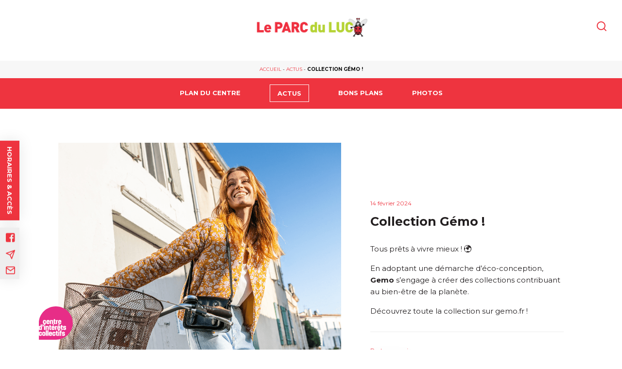

--- FILE ---
content_type: text/html; charset=UTF-8
request_url: https://leparcduluc.fr/actu/gemo-2/
body_size: 15004
content:

<!doctype html>

  <html class="no-js"  lang="fr-FR" prefix="og: https://ogp.me/ns#">

	<head>
		<meta charset="utf-8">
		
		<!-- Force IE to use the latest rendering engine available -->
		<meta http-equiv="X-UA-Compatible" content="IE=edge">

		<!-- Mobile Meta -->
		<meta name="viewport" content="width=device-width, initial-scale=1.0">
		<meta class="foundation-mq">
		
					<link rel="icon" href="https://leparcduluc.fr/wp-content/uploads/sites/8/2022/08/fav-parcduluc.png">
    	
		<link rel="preconnect" href="https://fonts.googleapis.com"> 
		<link rel="preconnect" href="https://fonts.gstatic.com" crossorigin> 
		<link href="https://fonts.googleapis.com/css2?family=Inter&family=Montserrat:wght@400;600;700&display=swap" rel="stylesheet">
		
<!-- Google Tag Manager for WordPress by gtm4wp.com -->
<script data-cfasync="false" data-pagespeed-no-defer>
	var gtm4wp_datalayer_name = "dataLayer";
	var dataLayer = dataLayer || [];
</script>
<!-- End Google Tag Manager for WordPress by gtm4wp.com -->
<!-- Optimisation des moteurs de recherche par Rank Math - https://rankmath.com/ -->
<title>Collection Gémo ! - Le Parc du Luc</title>
<meta name="description" content="Tous prêts à vivre mieux ! 🌍"/>
<meta name="robots" content="index, follow, max-snippet:-1, max-video-preview:-1, max-image-preview:large"/>
<link rel="canonical" href="https://leparcduluc.fr/actu/gemo-2/" />
<meta property="og:locale" content="fr_FR" />
<meta property="og:type" content="article" />
<meta property="og:title" content="Collection Gémo ! - Le Parc du Luc" />
<meta property="og:description" content="Tous prêts à vivre mieux ! 🌍" />
<meta property="og:url" content="https://leparcduluc.fr/actu/gemo-2/" />
<meta property="og:site_name" content="Le Parc du Luc" />
<meta property="og:updated_time" content="2024-06-26T12:18:32+02:00" />
<meta property="og:image" content="https://leparcduluc.fr/wp-content/uploads/sites/8/2024/02/design-sans-titre-6-min.png" />
<meta property="og:image:secure_url" content="https://leparcduluc.fr/wp-content/uploads/sites/8/2024/02/design-sans-titre-6-min.png" />
<meta property="og:image:width" content="1080" />
<meta property="og:image:height" content="1080" />
<meta property="og:image:alt" content="Collection Gémo !" />
<meta property="og:image:type" content="image/png" />
<meta name="twitter:card" content="summary_large_image" />
<meta name="twitter:title" content="Collection Gémo ! - Le Parc du Luc" />
<meta name="twitter:description" content="Tous prêts à vivre mieux ! 🌍" />
<meta name="twitter:image" content="https://leparcduluc.fr/wp-content/uploads/sites/8/2024/02/design-sans-titre-6-min.png" />
<script type="application/ld+json" class="rank-math-schema">{"@context":"https://schema.org","@graph":[{"@type":"BreadcrumbList","@id":"https://leparcduluc.fr/actu/gemo-2/#breadcrumb","itemListElement":[{"@type":"ListItem","position":"1","item":{"@id":"https://mallmanager.jeuxfrey.fr/leparcduluc","name":"Accueil"}},{"@type":"ListItem","position":"2","item":{"@id":"https://leparcduluc.fr/actus/","name":"Actus"}},{"@type":"ListItem","position":"3","item":{"@id":"https://leparcduluc.fr/actu/gemo-2/","name":"Collection G\u00e9mo !"}}]}]}</script>
<!-- /Extension Rank Math WordPress SEO -->

<link rel="alternate" title="oEmbed (JSON)" type="application/json+oembed" href="https://leparcduluc.fr/wp-json/oembed/1.0/embed?url=https%3A%2F%2Fleparcduluc.fr%2Factu%2Fgemo-2%2F" />
<link rel="alternate" title="oEmbed (XML)" type="text/xml+oembed" href="https://leparcduluc.fr/wp-json/oembed/1.0/embed?url=https%3A%2F%2Fleparcduluc.fr%2Factu%2Fgemo-2%2F&#038;format=xml" />
<style id='wp-img-auto-sizes-contain-inline-css' type='text/css'>
img:is([sizes=auto i],[sizes^="auto," i]){contain-intrinsic-size:3000px 1500px}
/*# sourceURL=wp-img-auto-sizes-contain-inline-css */
</style>
<style id='classic-theme-styles-inline-css' type='text/css'>
/*! This file is auto-generated */
.wp-block-button__link{color:#fff;background-color:#32373c;border-radius:9999px;box-shadow:none;text-decoration:none;padding:calc(.667em + 2px) calc(1.333em + 2px);font-size:1.125em}.wp-block-file__button{background:#32373c;color:#fff;text-decoration:none}
/*# sourceURL=/wp-includes/css/classic-themes.min.css */
</style>
<link rel='stylesheet' id='contact-form-7-css' href='https://leparcduluc.fr/wp-content/plugins/contact-form-7/includes/css/styles.css' type='text/css' media='all' />
<link rel='stylesheet' id='dashicons-css' href='https://leparcduluc.fr/wp-includes/css/dashicons.min.css' type='text/css' media='all' />
<link rel='stylesheet' id='post-views-counter-frontend-css' href='https://leparcduluc.fr/wp-content/plugins/post-views-counter/css/frontend.min.css' type='text/css' media='all' />
<link rel='stylesheet' id='wpdreams-asl-basic-css' href='https://leparcduluc.fr/wp-content/plugins/ajax-search-lite/css/style.basic.css' type='text/css' media='all' />
<link rel='stylesheet' id='wpdreams-ajaxsearchlite-css' href='https://leparcduluc.fr/wp-content/plugins/ajax-search-lite/css/style-underline.css' type='text/css' media='all' />
<link rel='stylesheet' id='slick-css-css' href='//cdnjs.cloudflare.com/ajax/libs/slick-carousel/1.8.1/slick.min.css' type='text/css' media='all' />
<link rel='stylesheet' id='site-css-css' href='https://leparcduluc.fr/wp-content/themes/malls/assets/styles/style.css' type='text/css' media='all' />
<style id='site-css-inline-css' type='text/css'>
:root {--frey-main: #ee343f;--frey-main-rgb: 238,52,63;}
/*# sourceURL=site-css-inline-css */
</style>
<script type="text/javascript" src="//cdnjs.cloudflare.com/ajax/libs/jquery/3.6.0/jquery.min.js" id="jquery-js"></script>
<link rel="https://api.w.org/" href="https://leparcduluc.fr/wp-json/" /><link rel='shortlink' href='https://leparcduluc.fr/?p=1314' />
<!-- start Simple Custom CSS and JS -->
<style type="text/css">
#reallyempty a.mapplic-pin.pin-bordered.pin-label,
#reallyempty .uwy.userway_p3,
#reallyempty .mapplic-level-switcher,
#reallyempty .axeptio_mount{
	display:none!important;
}

#reallyempty a.mapplic-popup-link {
    display: none;
    pointer-events: none;
    cursor: default;
}

/* .mapplic-clickable {
    pointer-events: none;
    cursor: default;
} */

#reallyempty .mapplic-extras {
    display: none;
}

#reallyempty a.mapplic-pin.pin-bordered.pin-label.culture {
    display: none!important;
}

#reallyempty h4.mapplic-tooltip-title {
    display: none;
}</style>
<!-- end Simple Custom CSS and JS -->
<!-- start Simple Custom CSS and JS -->
<style type="text/css">
/* MISSIONS */
.page-template-template-page-misions #pageheader{
	margin-bottom: -2px;
}
.page-template-template-page-misions #pageheader .menu_wrap ul li a::after,
.page-template-template-page-misions #pageheader .sticky{
	background-color:#e72d87;
}
.sticky.is-stuck{
	z-index: 100000;
}
.page-template-template-page-misions #pageheader .sticky.is-stuck{
	border-bottom-color:#e72d87;
}
.page-template-template-page-misions #pageheader .sticky.is-stuck .menu_wrap ul li.active a,
.page-template-template-page-misions #pageheader .sticky.is-stuck .menu_wrap ul li a{
	color: white !important;
}
.intro-missions{
	padding: 50px;
	background-color:#335490;
}
.intro-missions .container{
	width: 90%;
	max-width: 546px;
	margin: auto;
}
.intro-missions .container img.logo_intro{
	height: auto;
	margin: auto auto 30px auto;
	width: 100%;
	max-width: 270px;
	display: block;
}
.intro-missions .container p{
	color: white;
	text-align: center;
}
.btn.btn-rose{
	border-color:#E72D87 !important;
	background-color:#E72D87 !important;
	color: white;
	text-align: center;
}
.btn.btn-rose.center{
	display: table;
	margin: 24px auto;
}
.btn.btn-rose:hover{
	border-color:#9B1958 !important;
	background-color:#9B1958 !important;
	color: white !important;
}
.bandeau-missions{
	padding: 80px 0;
	background-size: cover;
	background-repeat: no-repeat;
	position: relative;
}
.bandeau-missions::after{
	content:"";
	display: block;
	width: 100%;
	height: 100%;
	position: absolute;
	top: 0;
	left: 0;
	background-color: #335490;
	opacity: 0.86;
}
.bandeau-missions .container{
	position: relative;
	z-index: 2;
}
.bandeau-missions span{
	display: block;
	color: white;
	width: 100%;
	text-align: center;
}
.bandeau-missions span.titre{
	font-weight: bold;
	font-size: 24px;
	margin-bottom: 16px;
}
.bandeau-missions span.sous_titre{
	max-width: 710px;
	margin: 0 auto 25px auto;
}
.nos-actions{
	padding: 60px 0;
}
.nos-actions .container{
	width: 90%;
	max-width: 1060px;
	margin: auto;
}
.nos-actions .container .flex{
	display: flex;
	justify-content: center;
}
.nos-actions .container .action{
	width: 50%;
	margin: 0;
	float: left;
	padding: 20px 36px;
}
.clear{
	clear: both;
	content: "";
	display: block;
}
.nos-actions .container .action .image{
	display: flex;
	justify-content: space-between;
	align-items: flex-end;
	position: relative;
	max-width: 500px;
	margin: auto auto 20px auto;
}
.nos-actions .container .action .image img{
	border-radius: 100%;
	border-bottom-right-radius: 0;
	margin: 0 0 0 auto;
}
.nos-actions .container .action .image .titre{
	width: 187px;
	height: 187px;
	display: flex;
	justify-content: center;
	background: #E72D87;
	padding: 10px;
	position: absolute;
	bottom: 0;
	left: 40px;
	border-radius: 100%;
	border-bottom-left-radius: 0;
}
.nos-actions .container .action .image .titre .titre_bulle{
	width: 100%;
	margin: auto 0 0 0;
	color: white;
	text-transform: uppercase;
	font-weight: bold;
	font-size: 28px;
  line-height: 1em;
}
.nos-actions .container .action .contenu{
	text-align: right;
	padding-left: 60px;
}

/* ACTION VARIANTES */
.nos-actions .container .action:nth-child(2) .image .titre,
.nos-actions .container .action:nth-child(5) .image .titre,
.nos-actions .container .action:nth-child(8) .image .titre{
	left: unset;
	right: 0;
	border-radius: 100%;
	border-bottom-right-radius: 0;
	text-align: right;
}
.nos-actions .container .action:nth-child(2) .image img,
.nos-actions .container .action:nth-child(5) .image img,
.nos-actions .container .action:nth-child(8) .image img{
	margin: auto 0 0 0;
	border-bottom-left-radius: 0;
	border-bottom-right-radius: 100%;
}
.nos-actions .container .action:nth-child(2) .contenu,
.nos-actions .container .action:nth-child(5) .contenu,
.nos-actions .container .action:nth-child(8) .contenu{
	padding-left: 0;
	padding-right: 60px;
	text-align: left;
}
.nos-actions .container .action:nth-child(3),
.nos-actions .container .action:nth-child(6),
.nos-actions .container .action:nth-child(9){
	width: 100%;
	display: flex;
	flex-wrap: wrap;
	flex-direction: row-reverse;
}
.nos-actions .container .action:nth-child(3) .image,
.nos-actions .container .action:nth-child(3) .contenu,
.nos-actions .container .action:nth-child(6) .image,
.nos-actions .container .action:nth-child(6) .contenu{
	width: 50%;
	display: block;
	margin: 0;
	float: left;
}
.nos-actions .container .action:nth-child(3) .image .titre,
.nos-actions .container .action:nth-child(6) .image .titre{
	bottom: unset;
	top: 0;
}
.nos-actions .container .action:nth-child(3) .image img,
.nos-actions .container .action:nth-child(6) .image img{
	margin: 0 0 0 auto;
	display: block;
}
.nos-actions .container .action:nth-child(3) .contenu,
.nos-actions .container .action:nth-child(6) .contenu{
	padding: 0;
	margin: auto;
	padding-left: 60px;
	padding-right: 24px;
}
.nos-actions .container .action:nth-child(3){
	max-width: 1000px;
	margin: auto;
}
.nos-actions .container .action:nth-child(6){
	flex-direction: row;
}
.nos-actions .container .action:nth-child(6) .contenu{
	text-align: left;
}

.liste-article-missions.site_squares{
	padding: 60px 0;
	background-color: #f7f7f7;
	margin-bottom: 0;
	margin-top: 0;
}
.titre-mission{
	text-align: center;
	margin-bottom: 40px;
}
.titre-mission h4{
	font-weight: bold;
	font-size: 32px;
}
.titre-mission span{
	display: block;
	width: 100%;
	color: #E72D87;
	padding: 0 24px;
}
.missions_link {
	width: 70px;
	margin: 20px;
	position: fixed;
	bottom: 0;
	left: 60px;
	z-index: 100;
}
.missions_link a:hover{
	opacity: 0.5;
}
.missions_link a img{
	width: 100%;
	height: auto;
}
#footer .inner-footer .frey_logo img {
	display: block;
	max-width: 200px;
	height: auto;
	margin: auto;
}
@media screen and (max-width:980px){
	.nos-actions .container .action {
		padding: 20px 12px;
	}
	.nos-actions .container .action .image .titre{
		padding: 10px 40px 10px 10px;
	}
	.nos-actions .container .action:nth-child(2) .image .titre,
	.nos-actions .container .action:nth-child(5) .image .titre{
		padding: 10px 10px 10px 40px;
	}
	.nos-actions .container .action .image .titre .titre_bulle{
		font-size: 23px;
	}
}
@media screen and (max-width:760px){
	.nos-actions .container .action {
		padding: 20px;
		width: 100%;
	}
	.nos-actions .container .action .contenu {
		text-align: center !important;
		padding: 0 !important;
		width: 100%;
		max-width: 500px;
		margin: auto;
	}
	.nos-actions .container .action .image .titre{
		left: 0;
	}
	.nos-actions .container .action .image {
		max-width: 380px;
		margin: auto auto 30px auto;
	}
	.nos-actions .container .action:nth-child(3){
		display: block;
	}
	.nos-actions .container .action:nth-child(3) .image,
	.nos-actions .container .action:nth-child(3) .contenu,
	.nos-actions .container .action:nth-child(6) .image,
	.nos-actions .container .action:nth-child(6) .contenu {
		width: 100%;
		display: block;
		margin: auto auto 20px auto;
		float: none;
	}
	.nos-actions .container .action:nth-child(3) .image .titre,
	.nos-actions .container .action:nth-child(6) .image .titre {
		bottom: 0;
		top: unset;
	}
	.nos-actions .container .action:nth-child(2) .image .titre,
	.nos-actions .container .action:nth-child(3) .image .titre,
	.nos-actions .container .action:nth-child(4) .image .titre,
	.nos-actions .container .action:nth-child(5) .image .titre,
	.nos-actions .container .action:nth-child(6) .image .titre{
		left: 0;
		right: unset;
		border-radius: 100%;
		border-bottom-right-radius: 100%;
		text-align: left;
		border-bottom-left-radius: 0;
	}
	.nos-actions .container .action:nth-child(2) .image .titre,
	.nos-actions .container .action:nth-child(3) .image .titre,
	.nos-actions .container .action:nth-child(4) .image .titre,
	.nos-actions .container .action:nth-child(5) .image .titre,
	.nos-actions .container .action:nth-child(6) .image .titre{
		padding: 10px 40px 10px 10px;
	}
	.nos-actions .container .action:nth-child(2) .image img,
	.nos-actions .container .action:nth-child(3) .image img,
	.nos-actions .container .action:nth-child(4) .image img,
	.nos-actions .container .action:nth-child(5) .image img,
	.nos-actions .container .action:nth-child(6) .image img{
		margin: 0 0 0 auto;
		border-bottom-left-radius: 100%;
		border-bottom-right-radius: 0;
	}
	.nos-actions .container .action:nth-child(2n) .image .titre {
		left: unset;
		right: 0;
		padding: 10px 10px 10px 40px;
		border-radius: 100%;
		border-bottom-right-radius: 0;
		text-align: right;
	}
	.nos-actions .container .action:nth-child(2n) .image img {
		margin: 0 auto 0 0;
		border-radius: 100%;
		border-bottom-left-radius: 0;
	}
}</style>
<!-- end Simple Custom CSS and JS -->

<!-- Google Tag Manager for WordPress by gtm4wp.com -->
<!-- GTM Container placement set to automatic -->
<script data-cfasync="false" data-pagespeed-no-defer type="text/javascript">
	var dataLayer_content = {"pagePostType":"actu","pagePostType2":"single-actu","pagePostAuthor":"multifrey"};
	dataLayer.push( dataLayer_content );
</script>
<script data-cfasync="false">
(function(w,d,s,l,i){w[l]=w[l]||[];w[l].push({'gtm.start':
new Date().getTime(),event:'gtm.js'});var f=d.getElementsByTagName(s)[0],
j=d.createElement(s),dl=l!='dataLayer'?'&l='+l:'';j.async=true;j.src=
'//www.googletagmanager.com/gtm.js?id='+i+dl;f.parentNode.insertBefore(j,f);
})(window,document,'script','dataLayer','GTM-MR66TPD');
</script>
<!-- End Google Tag Manager for WordPress by gtm4wp.com -->				<link rel="preconnect" href="https://fonts.gstatic.com" crossorigin />
				<link rel="preload" as="style" href="//fonts.googleapis.com/css?family=Open+Sans&display=swap" />
				<link rel="stylesheet" href="//fonts.googleapis.com/css?family=Open+Sans&display=swap" media="all" />
				                <style>
                    
					div[id*='ajaxsearchlitesettings'].searchsettings .asl_option_inner label {
						font-size: 0px !important;
						color: rgba(0, 0, 0, 0);
					}
					div[id*='ajaxsearchlitesettings'].searchsettings .asl_option_inner label:after {
						font-size: 11px !important;
						position: absolute;
						top: 0;
						left: 0;
						z-index: 1;
					}
					.asl_w_container {
						width: 100%;
						margin: 0px 0px 0px 0px;
						min-width: 200px;
					}
					div[id*='ajaxsearchlite'].asl_m {
						width: 100%;
					}
					div[id*='ajaxsearchliteres'].wpdreams_asl_results div.resdrg span.highlighted {
						font-weight: bold;
						color: rgba(217, 49, 43, 1);
						background-color: rgba(238, 238, 238, 1);
					}
					div[id*='ajaxsearchliteres'].wpdreams_asl_results .results img.asl_image {
						width: 150px;
						height: 150px;
						object-fit: cover;
					}
					div.asl_r .results {
						max-height: none;
					}
				
							.asl_w, .asl_w * {font-family:"Montserrat","sans-serif" !important;}
							.asl_m input[type=search]::placeholder{font-family:"Montserrat","sans-serif" !important;}
							.asl_m input[type=search]::-webkit-input-placeholder{font-family:"Montserrat","sans-serif" !important;}
							.asl_m input[type=search]::-moz-placeholder{font-family:"Montserrat","sans-serif" !important;}
							.asl_m input[type=search]:-ms-input-placeholder{font-family:"Montserrat","sans-serif" !important;}
						
						div.asl_r.asl_w.vertical .results .item::after {
							display: block;
							position: absolute;
							bottom: 0;
							content: '';
							height: 1px;
							width: 100%;
							background: #D8D8D8;
						}
						div.asl_r.asl_w.vertical .results .item.asl_last_item::after {
							display: none;
						}
					                </style>
                <style id="wpforms-css-vars-root">
				:root {
					--wpforms-field-border-radius: 3px;
--wpforms-field-border-style: solid;
--wpforms-field-border-size: 1px;
--wpforms-field-background-color: #ffffff;
--wpforms-field-border-color: rgba( 0, 0, 0, 0.25 );
--wpforms-field-border-color-spare: rgba( 0, 0, 0, 0.25 );
--wpforms-field-text-color: rgba( 0, 0, 0, 0.7 );
--wpforms-field-menu-color: #ffffff;
--wpforms-label-color: rgba( 0, 0, 0, 0.85 );
--wpforms-label-sublabel-color: rgba( 0, 0, 0, 0.55 );
--wpforms-label-error-color: #d63637;
--wpforms-button-border-radius: 3px;
--wpforms-button-border-style: none;
--wpforms-button-border-size: 1px;
--wpforms-button-background-color: #066aab;
--wpforms-button-border-color: #066aab;
--wpforms-button-text-color: #ffffff;
--wpforms-page-break-color: #066aab;
--wpforms-background-image: none;
--wpforms-background-position: center center;
--wpforms-background-repeat: no-repeat;
--wpforms-background-size: cover;
--wpforms-background-width: 100px;
--wpforms-background-height: 100px;
--wpforms-background-color: rgba( 0, 0, 0, 0 );
--wpforms-background-url: none;
--wpforms-container-padding: 0px;
--wpforms-container-border-style: none;
--wpforms-container-border-width: 1px;
--wpforms-container-border-color: #000000;
--wpforms-container-border-radius: 3px;
--wpforms-field-size-input-height: 43px;
--wpforms-field-size-input-spacing: 15px;
--wpforms-field-size-font-size: 16px;
--wpforms-field-size-line-height: 19px;
--wpforms-field-size-padding-h: 14px;
--wpforms-field-size-checkbox-size: 16px;
--wpforms-field-size-sublabel-spacing: 5px;
--wpforms-field-size-icon-size: 1;
--wpforms-label-size-font-size: 16px;
--wpforms-label-size-line-height: 19px;
--wpforms-label-size-sublabel-font-size: 14px;
--wpforms-label-size-sublabel-line-height: 17px;
--wpforms-button-size-font-size: 17px;
--wpforms-button-size-height: 41px;
--wpforms-button-size-padding-h: 15px;
--wpforms-button-size-margin-top: 10px;
--wpforms-container-shadow-size-box-shadow: none;

				}
			</style>
		<link href="https://leparcduluc.fr/wp-content/themes/malls/assets/styles/style-online.css" rel="stylesheet">

		
		
	</head>
			
	<body class="wp-singular actu-template-default single single-actu postid-1314 wp-theme-malls site-8">

		<div class="off-canvas-wrapper">
			
			<div class="off-canvas-content">
				
				<header id="header" role="banner">

					 
<div class="top-bar" id="top-bar-menu">
	<!--  -->
	<div class="bottom_line">
		<div class="grid-container">
			<div class="grid-x grid-padding-x">
				<div class="cell small-4 medium-4 left_text">
										</div>
				<!-- <div class="cell small-12"> -->
				<div class="cell small-4 medium-4 logos">
																		<a href="https://leparcduluc.fr" class="main_logo" title="click pour retourner sur la page accueil"><img src="https://leparcduluc.fr/wp-content/uploads/sites/8/2025/07/capture-decran-2025-03-27-111341.png" alt="logo Le Parc du Luc" /></a>
										</div>
					<!-- <div class="side_part"> -->
				<div class="cell small-4 medium-4 right_text">
										<button type="button" id="toggle_search" class="search_icon svg_stroke_main_color svg_hover" data-open="search_modal">
						<svg width="24" height="24" fill="none" xmlns="http://www.w3.org/2000/svg">
<title id="searchTitle">rechercher une informations</title>
<path d="M11 19a8 8 0 100-16 8 8 0 000 16zm10 2l-4.35-4.35" stroke="#773F61" stroke-width="2" stroke-linecap="round" stroke-linejoin="round"/>
</svg>					</button>
				</div>
			</div>
		</div>
	</div>
</div>

<div id="search_modal" class="reveal full" style="display: none;" data-reveal><button class="close-button" data-close aria-label="Close modal" type="button"><span aria-hidden="true">&times;</span></button><div class="search_wrap modal_wrap"><div class="search_content modal_content"><div class="search_title modal_title">Rechercher</div><div class="asl_w_container asl_w_container_1">
	<div id='ajaxsearchlite1'
		 data-id="1"
		 data-instance="1"
		 class="asl_w asl_m asl_m_1 asl_m_1_1">
		<div class="probox">

	
	<div class='prosettings' style='display:none;' data-opened=0>
				<div class='innericon'>
			<svg version="1.1" xmlns="http://www.w3.org/2000/svg" xmlns:xlink="http://www.w3.org/1999/xlink" x="0px" y="0px" width="22" height="22" viewBox="0 0 512 512" enable-background="new 0 0 512 512" xml:space="preserve">
					<polygon transform = "rotate(90 256 256)" points="142.332,104.886 197.48,50 402.5,256 197.48,462 142.332,407.113 292.727,256 "/>
				</svg>
		</div>
	</div>

	
	
	<div class='proinput'>
        <form role="search" action='#' autocomplete="off"
			  aria-label="Search form">
			<input aria-label="Search input"
				   type='search' class='orig'
				   tabindex="0"
				   name='phrase'
				   placeholder='Rechercher ici...'
				   value=''
				   autocomplete="off"/>
			<input aria-label="Search autocomplete input"
				   type='text'
				   class='autocomplete'
				   tabindex="-1"
				   name='phrase'
				   value=''
				   autocomplete="off" disabled/>
			<input type='submit' value="Start search" style='width:0; height: 0; visibility: hidden;'>
		</form>
	</div>

	
	
	<button class='promagnifier' tabindex="0" aria-label="Search magnifier button">
				<span class='innericon' style="display:block;">
			<svg version="1.1" xmlns="http://www.w3.org/2000/svg" xmlns:xlink="http://www.w3.org/1999/xlink" x="0px" y="0px" width="22" height="22" viewBox="0 0 512 512" enable-background="new 0 0 512 512" xml:space="preserve">
					<path d="M460.355,421.59L353.844,315.078c20.041-27.553,31.885-61.437,31.885-98.037
						C385.729,124.934,310.793,50,218.686,50C126.58,50,51.645,124.934,51.645,217.041c0,92.106,74.936,167.041,167.041,167.041
						c34.912,0,67.352-10.773,94.184-29.158L419.945,462L460.355,421.59z M100.631,217.041c0-65.096,52.959-118.056,118.055-118.056
						c65.098,0,118.057,52.959,118.057,118.056c0,65.096-52.959,118.056-118.057,118.056C153.59,335.097,100.631,282.137,100.631,217.041
						z"/>
				</svg>
		</span>
	</button>

	
	
	<div class='proloading'>

		<div class="asl_loader"><div class="asl_loader-inner asl_simple-circle"></div></div>

			</div>

			<div class='proclose'>
			<svg version="1.1" xmlns="http://www.w3.org/2000/svg" xmlns:xlink="http://www.w3.org/1999/xlink" x="0px"
				 y="0px"
				 width="12" height="12" viewBox="0 0 512 512" enable-background="new 0 0 512 512"
				 xml:space="preserve">
				<polygon points="438.393,374.595 319.757,255.977 438.378,137.348 374.595,73.607 255.995,192.225 137.375,73.622 73.607,137.352 192.246,255.983 73.622,374.625 137.352,438.393 256.002,319.734 374.652,438.378 "/>
			</svg>
		</div>
	
	
</div>	</div>
	<div class='asl_data_container' style="display:none !important;">
		<div class="asl_init_data wpdreams_asl_data_ct"
	 style="display:none !important;"
	 id="asl_init_id_1"
	 data-asl-id="1"
	 data-asl-instance="1"
	 data-asldata="[base64]/[base64]"></div>	<div id="asl_hidden_data">
		<svg style="position:absolute" height="0" width="0">
			<filter id="aslblur">
				<feGaussianBlur in="SourceGraphic" stdDeviation="4"/>
			</filter>
		</svg>
		<svg style="position:absolute" height="0" width="0">
			<filter id="no_aslblur"></filter>
		</svg>
	</div>
	</div>

	<div id='ajaxsearchliteres1'
	 class='vertical wpdreams_asl_results asl_w asl_r asl_r_1 asl_r_1_1'>

	
	<div class="results">

		
		<div class="resdrg">
		</div>

		
	</div>

	
	
</div>

	<div id='__original__ajaxsearchlitesettings1'
		 data-id="1"
		 class="searchsettings wpdreams_asl_settings asl_w asl_s asl_s_1">
		<form name='options'
	  aria-label="Search settings form"
	  autocomplete = 'off'>

	
	
	<input type="hidden" name="filters_changed" style="display:none;" value="0">
	<input type="hidden" name="filters_initial" style="display:none;" value="1">

	<div class="asl_option_inner hiddend">
		<input type='hidden' name='qtranslate_lang' id='qtranslate_lang1'
			   value='0'/>
	</div>

	
	
	<fieldset class="asl_sett_scroll">
		<legend style="display: none;">Generic selectors</legend>
		<div class="asl_option" tabindex="0">
			<div class="asl_option_inner">
				<input type="checkbox" value="exact"
					   aria-label="Exact matches only"
					   name="asl_gen[]" />
				<div class="asl_option_checkbox"></div>
			</div>
			<div class="asl_option_label">
				Exact matches only			</div>
		</div>
		<div class="asl_option" tabindex="0">
			<div class="asl_option_inner">
				<input type="checkbox" value="title"
					   aria-label="Search in title"
					   name="asl_gen[]"  checked="checked"/>
				<div class="asl_option_checkbox"></div>
			</div>
			<div class="asl_option_label">
				Search in title			</div>
		</div>
		<div class="asl_option" tabindex="0">
			<div class="asl_option_inner">
				<input type="checkbox" value="content"
					   aria-label="Search in content"
					   name="asl_gen[]"  checked="checked"/>
				<div class="asl_option_checkbox"></div>
			</div>
			<div class="asl_option_label">
				Search in content			</div>
		</div>
		<div class="asl_option_inner hiddend">
			<input type="checkbox" value="excerpt"
				   aria-label="Search in excerpt"
				   name="asl_gen[]"  checked="checked"/>
			<div class="asl_option_checkbox"></div>
		</div>
	</fieldset>
	<fieldset class="asl_sett_scroll">
		<legend style="display: none;">Post Type Selectors</legend>
					<div class="asl_option_inner hiddend">
				<input type="checkbox" value="actu"
					   aria-label="Hidden option, ignore please"
					   name="customset[]" checked="checked"/>
			</div>
						<div class="asl_option_inner hiddend">
				<input type="checkbox" value="bonplan"
					   aria-label="Hidden option, ignore please"
					   name="customset[]" checked="checked"/>
			</div>
						<div class="asl_option_inner hiddend">
				<input type="checkbox" value="enseigne"
					   aria-label="Hidden option, ignore please"
					   name="customset[]" checked="checked"/>
			</div>
				</fieldset>
	</form>
	</div>
</div></div></div></div>
	 	
				</header> <!-- end .header -->

				<div id="pageheader">
	<div class="page_title"><div class="arc"><svg xmlns="http://www.w3.org/2000/svg" viewBox="0 0 1440 113">
<title id="arcTitle">icone Arc</title>
<path fill="#fff" d="M1440 90.4l-60-3.743c-60-4.026-180-11.088-300-15.114-120-3.743-240-3.743-360 0C600 75.57 480 82.631 360 90.4s-240 14.831-300 18.857L0 113V0h1440z"/></svg></div><div class="grid-container page_title_content"><div class="grid-x grid-padding-x"><div class="cell small-12"><h1>Collection Gémo !</h1></div></div></div></div>	<div id="Bjhas2"></div>
	<nav aria-label="breadcrumbs" class="rank-math-breadcrumb"><p><a href="https://mallmanager.jeuxfrey.fr/leparcduluc">Accueil</a><span class="separator"> - </span><a href="https://leparcduluc.fr/actus/">Actus</a><span class="separator"> - </span><span class="last">Collection Gémo !</span></p></nav>		<div data-sticky-container>
			<div class="sticky" data-sticky data-top-anchor="Bjhas2" data-margin-top="0" id="sticky">
				<div class="menu_wrap grid-container">
					<div class="grid-x">
						<div class="cell small-12">
							<ul id="main-nav" class="medium-horizontal menu"><li id="menu-item-40" class="menu-item menu-item-type-post_type menu-item-object-page menu-item-40"><a href="https://leparcduluc.fr/mon-parc/">Plan du centre</a></li>
<li id="menu-item-42" class="menu-item menu-item-type-custom menu-item-object-custom menu-item-42 active"><a href="/actus">Actus</a></li>
<li id="menu-item-41" class="menu-item menu-item-type-custom menu-item-object-custom menu-item-41"><a href="/bonsplans">Bons Plans</a></li>
<li id="menu-item-798" class="hideparcpage menu-item menu-item-type-custom menu-item-object-custom menu-item-798"><a href="https://leparcduluc.fr/mon-parc/#parc3">Photos</a></li>
</ul>																				</div>
					</div>	
				</div>	
			</div>
		</div>
</div>
	



		<main class="grid-container single-item" role="main">
			<div class="grid-x grid-padding-x">
				<div class="cell small-12">
									
						


	<article id="post-1314" class="grid-x grid-padding-x align-middle post-1314 actu type-actu status-publish has-post-thumbnail hentry" role="article" itemscope itemtype="http://schema.org/BlogPosting">
		<div class="cell small-12 large-7 image_side template-1"><img width="1080" height="1080" src="https://leparcduluc.fr/wp-content/uploads/sites/8/2024/02/design-sans-titre-6-min.png" class="attachment-full size-full wp-post-image" alt="Le Parc du Luc - Collection Gémo ! - design sans titre 6 min - 1" decoding="async" fetchpriority="high" srcset="https://leparcduluc.fr/wp-content/uploads/sites/8/2024/02/design-sans-titre-6-min.png 1080w, https://leparcduluc.fr/wp-content/uploads/sites/8/2024/02/design-sans-titre-6-min-300x300.png 300w, https://leparcduluc.fr/wp-content/uploads/sites/8/2024/02/design-sans-titre-6-min-1024x1024.png 1024w, https://leparcduluc.fr/wp-content/uploads/sites/8/2024/02/design-sans-titre-6-min-150x150.png 150w, https://leparcduluc.fr/wp-content/uploads/sites/8/2024/02/design-sans-titre-6-min-768x768.png 768w, https://leparcduluc.fr/wp-content/uploads/sites/8/2024/02/design-sans-titre-6-min-330x330.png 330w" sizes="(max-width: 1080px) 100vw, 1080px" title="Le Parc du Luc - Collection Gémo ! - design sans titre 6 min - 2"></div>			
		<div class="cell small-12 large-5 content_side">
			<header class="article-header">	
				<div class="date">14 février 2024</div>
				<h1 class="entry-title single-title" itemprop="headline">Collection Gémo !</h1>
			</header>
							
			<section class="entry-content" itemprop="text">
				<p>Tous prêts à vivre mieux ! 🌍</p>
<p>En adoptant une démarche d’éco-conception, <strong>Gemo</strong> s&#8217;engage à créer des collections contribuant au bien-être de la planète.</p>
<p>Découvrez toute la collection sur gemo.fr !</p>
			</section>

			<div class="share">
				<div class="share_title">Partagez ceci :</div>
				<div class="share_items">
					<a href="https://www.facebook.com/sharer/sharer.php?u=https://leparcduluc.fr/actu/gemo-2/" class="fb"><span class="social_icon svg_fill_main_color svg_hover"><svg xmlns="http://www.w3.org/2000/svg" viewBox="0 0 19 21">
<title id="facebookTitle">aller vers facebook.com</title>
<path fill="#773f61" d="M18.375 3.279v14.437a1.97 1.97 0 01-1.969 1.969h-3.498v-7.268h2.485l.357-2.773h-2.842V7.873c0-.804.221-1.35 1.374-1.35h1.468V4.046a19.742 19.742 0 00-2.141-.111c-2.116 0-3.568 1.292-3.568 3.667v2.046H7.547v2.773h2.498v7.264H1.969A1.97 1.97 0 010 17.716V3.28a1.97 1.97 0 011.969-1.97h14.437a1.97 1.97 0 011.969 1.969z"/>
</svg></span></a>
					<a href="mailto:info@example.com?&subject=&cc=&bcc=&body=https://leparcduluc.fr/actu/gemo-2/" class="email"><span class="social_icon svg_stroke_main_color svg_hover"><svg viewBox="0 0 22 18" fill="none" xmlns="http://www.w3.org/2000/svg">
<title id="contactTitle">aller vers la page contact</title>
<path d="M21 3c0-1.1-.9-2-2-2H3c-1.1 0-2 .9-2 2m20 0v12c0 1.1-.9 2-2 2H3c-1.1 0-2-.9-2-2V3m20 0l-5 3.5-5 3.5L1 3" stroke="#773F61" stroke-width="2" stroke-linecap="round" stroke-linejoin="round"/>
</svg></span></a>
				</div>
			</div>
		</div>					
	</article>
						
									</div>
			</div> <!-- end #inner-content -->
		</main><!-- end #main -->
		<section class="related_items site_squares"><div class="grid-container"><div class="grid-x grid-padding-x title_wrap"><div class="cell small-12"><div class="first">Nos autres actualités</div><div class="second">toutes les nouveautés de votre parc !</div></div></div><div class="grid-x grid-padding-x items small-up-1 medium-up-2 large-up-3"><div class="cell item type-actu post-publish"><div class="item_wrap"><a href="https://leparcduluc.fr/actu/les-soldes-dhiver-sont-lances/" title="click pour plus d'informations"><div class="item_image"><img width="330" height="330" src="https://leparcduluc.fr/wp-content/uploads/sites/8/2025/12/carresite-carresud-1-330x330.jpg" class="attachment-square size-square" alt="soldes" decoding="async" loading="lazy" srcset="https://leparcduluc.fr/wp-content/uploads/sites/8/2025/12/carresite-carresud-1-330x330.jpg 330w, https://leparcduluc.fr/wp-content/uploads/sites/8/2025/12/carresite-carresud-1-300x300.jpg 300w, https://leparcduluc.fr/wp-content/uploads/sites/8/2025/12/carresite-carresud-1-1024x1024.jpg 1024w, https://leparcduluc.fr/wp-content/uploads/sites/8/2025/12/carresite-carresud-1-150x150.jpg 150w, https://leparcduluc.fr/wp-content/uploads/sites/8/2025/12/carresite-carresud-1-768x768.jpg 768w, https://leparcduluc.fr/wp-content/uploads/sites/8/2025/12/carresite-carresud-1-1536x1536.jpg 1536w, https://leparcduluc.fr/wp-content/uploads/sites/8/2025/12/carresite-carresud-1-2048x2048.jpg 2048w" sizes="auto, (max-width: 330px) 100vw, 330px" /></div><div class="title">Les soldes d’hiver sont lancés !</div></a></div></div><div class="cell item type-actu post-publish"><div class="item_wrap"><a href="https://leparcduluc.fr/actu/un-voyage-a-remporter-avec-grain-de-malice/" title="click pour plus d'informations"><div class="item_image"><img width="330" height="330" src="https://leparcduluc.fr/wp-content/uploads/sites/8/2025/12/visuel-centre-co-1080x1080jpg-330x330.jpg" class="attachment-square size-square" alt="" decoding="async" loading="lazy" srcset="https://leparcduluc.fr/wp-content/uploads/sites/8/2025/12/visuel-centre-co-1080x1080jpg-330x330.jpg 330w, https://leparcduluc.fr/wp-content/uploads/sites/8/2025/12/visuel-centre-co-1080x1080jpg-300x300.jpg 300w, https://leparcduluc.fr/wp-content/uploads/sites/8/2025/12/visuel-centre-co-1080x1080jpg-1024x1024.jpg 1024w, https://leparcduluc.fr/wp-content/uploads/sites/8/2025/12/visuel-centre-co-1080x1080jpg-150x150.jpg 150w, https://leparcduluc.fr/wp-content/uploads/sites/8/2025/12/visuel-centre-co-1080x1080jpg-768x768.jpg 768w, https://leparcduluc.fr/wp-content/uploads/sites/8/2025/12/visuel-centre-co-1080x1080jpg.jpg 1080w" sizes="auto, (max-width: 330px) 100vw, 330px" /></div><div class="title">Un voyage à remporter avec Grain de Malice</div></a></div></div><div class="cell item type-actu post-publish"><div class="item_wrap"><a href="https://leparcduluc.fr/actu/ouvertures-exceptionnelles-les-dimanches/" title="click pour plus d'informations"><div class="item_image"><img width="330" height="330" src="https://leparcduluc.fr/wp-content/uploads/sites/8/2025/12/posts-facebook-72-1-330x330.png" class="attachment-square size-square" alt="" decoding="async" loading="lazy" srcset="https://leparcduluc.fr/wp-content/uploads/sites/8/2025/12/posts-facebook-72-1-330x330.png 330w, https://leparcduluc.fr/wp-content/uploads/sites/8/2025/12/posts-facebook-72-1-300x300.png 300w, https://leparcduluc.fr/wp-content/uploads/sites/8/2025/12/posts-facebook-72-1-1024x1024.png 1024w, https://leparcduluc.fr/wp-content/uploads/sites/8/2025/12/posts-facebook-72-1-150x150.png 150w, https://leparcduluc.fr/wp-content/uploads/sites/8/2025/12/posts-facebook-72-1-768x768.png 768w, https://leparcduluc.fr/wp-content/uploads/sites/8/2025/12/posts-facebook-72-1.png 1080w" sizes="auto, (max-width: 330px) 100vw, 330px" /></div><div class="title">Ouvertures exceptionnelles les dimanches</div></a></div></div><div class="cell item type-actu post-publish"><div class="item_wrap"><a href="https://leparcduluc.fr/actu/vivez-la-magie-de-noel-au-parc-du-luc/" title="click pour plus d'informations"><div class="item_image"><img width="330" height="330" src="https://leparcduluc.fr/wp-content/uploads/sites/8/2025/11/carresite-spamiens-1-330x330.png" class="attachment-square size-square" alt="" decoding="async" loading="lazy" srcset="https://leparcduluc.fr/wp-content/uploads/sites/8/2025/11/carresite-spamiens-1-330x330.png 330w, https://leparcduluc.fr/wp-content/uploads/sites/8/2025/11/carresite-spamiens-1-150x150.png 150w" sizes="auto, (max-width: 330px) 100vw, 330px" /></div><div class="title">Vivez la magie de Noël au Parc du Luc !</div></a></div></div><div class="cell item type-actu post-publish"><div class="item_wrap"><a href="https://leparcduluc.fr/actu/100-gagnant-avec-securitest/" title="click pour plus d'informations"><div class="item_image"><img width="330" height="330" src="https://leparcduluc.fr/wp-content/uploads/sites/8/2025/12/posts-facebook-61-1-330x330.png" class="attachment-square size-square" alt="" decoding="async" loading="lazy" srcset="https://leparcduluc.fr/wp-content/uploads/sites/8/2025/12/posts-facebook-61-1-330x330.png 330w, https://leparcduluc.fr/wp-content/uploads/sites/8/2025/12/posts-facebook-61-1-300x300.png 300w, https://leparcduluc.fr/wp-content/uploads/sites/8/2025/12/posts-facebook-61-1-1024x1024.png 1024w, https://leparcduluc.fr/wp-content/uploads/sites/8/2025/12/posts-facebook-61-1-150x150.png 150w, https://leparcduluc.fr/wp-content/uploads/sites/8/2025/12/posts-facebook-61-1-768x768.png 768w, https://leparcduluc.fr/wp-content/uploads/sites/8/2025/12/posts-facebook-61-1.png 1080w" sizes="auto, (max-width: 330px) 100vw, 330px" /></div><div class="title">100% gagnant avec Sécuritest</div></a></div></div><div class="cell item type-actu post-publish"><div class="item_wrap"><a href="https://leparcduluc.fr/actu/le-black-friday-au-parc-du-luc/" title="click pour plus d'informations"><div class="item_image"><img width="330" height="330" src="https://leparcduluc.fr/wp-content/uploads/sites/8/2025/11/celui-1-330x330.png" class="attachment-square size-square" alt="" decoding="async" loading="lazy" srcset="https://leparcduluc.fr/wp-content/uploads/sites/8/2025/11/celui-1-330x330.png 330w, https://leparcduluc.fr/wp-content/uploads/sites/8/2025/11/celui-1-300x300.png 300w, https://leparcduluc.fr/wp-content/uploads/sites/8/2025/11/celui-1-1024x1024.png 1024w, https://leparcduluc.fr/wp-content/uploads/sites/8/2025/11/celui-1-150x150.png 150w, https://leparcduluc.fr/wp-content/uploads/sites/8/2025/11/celui-1-768x768.png 768w, https://leparcduluc.fr/wp-content/uploads/sites/8/2025/11/celui-1.png 1080w" sizes="auto, (max-width: 330px) 100vw, 330px" /></div><div class="title">Le Black Friday au Parc du Luc !</div></a></div></div></div></div></section>





	

 <div id="sidebar_site">
 	<div class="top_part"><a data-open="ha_modal">Horaires & accès</a><div id="ha_modal" class="reveal" style="display: none;" data-reveal data-v-offset="0" data-h-offset="0"><button class="close-button" data-close aria-label="Close modal" type="button"><span aria-hidden="true"><svg width="16" height="16" fill="none" xmlns="http://www.w3.org/2000/svg">
<title id="closeTitle">icone close</title>
<path d="M0 1.414L1.414 0 14.85 13.435l-1.414 1.414L0 1.414z" fill="#773F61"/><path d="M13.935.207l1.414 1.414L1.914 15.056.5 13.642 13.935.207z" fill="#773F61"/>
</svg></span></button><section class="access_page modal"><div class="grid-container"><div class="grid-x grid-padding-x align-middle"><div class="cell small-12 large-6 side_content"><div class="logo"><img src="https://leparcduluc.fr/wp-content/uploads/sites/8/2025/07/capture-decran-2025-03-27-111341.png" alt="logo Le Parc du Luc" /></div><div class="part1 part"><div class="title">Mon Parc</div><div class="content">Du Lundi au Samedi de 10h à 19h<br />
<br />
Ouvert même le dimanche 21 décembre !</div></div><div class="part2 part"><div class="title">Accès</div><div class="content">Zone d'Activités du Luc<br />
7 Place Jean Jaurès<br />
59187 Dechy</div></div></div><div class="cell small-12 large-6 side_image"><img src="https://leparcduluc.fr/wp-content/uploads/sites/8/2022/08/map-acces-parcduluc.png" alt="map acces Le Parc du Luc" /></div></div></div></section></div></div><div class="bottom_part show-for-medium"><a href="https://www.facebook.com/LeParcduLuc/" target="_blank" class="svg_fill_main_color svg_hover social facebook" title="ouvrir dans un nouvel onglet : aller vers facebook "><svg xmlns="http://www.w3.org/2000/svg" viewBox="0 0 19 21">
<title id="facebookTitle">aller vers facebook.com</title>
<path fill="#773f61" d="M18.375 3.279v14.437a1.97 1.97 0 01-1.969 1.969h-3.498v-7.268h2.485l.357-2.773h-2.842V7.873c0-.804.221-1.35 1.374-1.35h1.468V4.046a19.742 19.742 0 00-2.141-.111c-2.116 0-3.568 1.292-3.568 3.667v2.046H7.547v2.773h2.498v7.264H1.969A1.97 1.97 0 010 17.716V3.28a1.97 1.97 0 011.969-1.97h14.437a1.97 1.97 0 011.969 1.969z"/>
</svg></a><a data-open="news_modal" class="stroke_fill"><svg viewBox="0 0 22 22" fill="none" xmlns="http://www.w3.org/2000/svg">
<title id="newsletterTitle">icone newsletter</title>
<path d="M21 1L10 12M21 1l-7 20-4-9M21 1L1 8l9 4" stroke="#773F61" stroke-width="2" stroke-linecap="round" stroke-linejoin="round"/>
</svg></a><div id="news_modal" class="reveal full" style="display: none;" data-reveal><button class="close-button" data-close aria-label="Close modal" type="button"><span aria-hidden="true">&times;</span></button><div class="newsletter_wrap modal_wrap"><div class="newsletter_content modal_content"><div class="newsletter_title modal_title">Newsletter</div><div class="newsletter_html"><iframe data-w-type="embedded" frameborder="0" scrolling="no" marginheight="0" marginwidth="0" src="https://xip9.mj.am/wgt/xip9/01z5/form?c=dddbdefc" width="100%" style="height: 0;"></iframe>

<script type="text/javascript" src="https://app.mailjet.com/pas-nc-embedded-v1.js"></script>
</div></div></div></div><a href="https://leparcduluc.fr/contact/" class="stroke_fill" title="click pour visiter la page contact"><svg viewBox="0 0 22 18" fill="none" xmlns="http://www.w3.org/2000/svg">
<title id="contactTitle">aller vers la page contact</title>
<path d="M21 3c0-1.1-.9-2-2-2H3c-1.1 0-2 .9-2 2m20 0v12c0 1.1-.9 2-2 2H3c-1.1 0-2-.9-2-2V3m20 0l-5 3.5-5 3.5L1 3" stroke="#773F61" stroke-width="2" stroke-linecap="round" stroke-linejoin="round"/>
</svg></a></div> </div>


 <div class="missions_link">
<a href="https://frey-lamission.fr/">
<img src="/wp-content/themes/malls/assets/icone-missions.svg" alt="icone missions">
</a>
</div>
					
				<footer id="footer" role="contentinfo">

					<div class="footer_logos"><div class="site_logos"><div class="site_logo"><a href="https://leparcduluc.fr/enseigne/bonne-vap/" title="click pour retourner sur accueil"><img src="https://leparcduluc.fr/wp-content/uploads/2023/07/bv-dechy-logo-1080.png" alt="logo Bonne Vap"/></a></div><div class="site_logo"><a href="https://leparcduluc.fr/enseigne/bastide/" title="click pour retourner sur accueil"><img src="https://leparcduluc.fr/wp-content/uploads/2022/08/69e007_1fb52218113f46adb7d3cbcc648c1170.png" alt="logo Bastide"/></a></div><div class="site_logo"><a href="https://leparcduluc.fr/enseigne/bottina/" title="click pour retourner sur accueil"><img src="https://leparcduluc.fr/wp-content/uploads/2022/08/ad66ba28-7983-4c8d-9567-5b124ae8a1cd.png" alt="logo Bottina"/></a></div><div class="site_logo"><a href="https://leparcduluc.fr/enseigne/celio/" title="click pour retourner sur accueil"><img src="https://leparcduluc.fr/wp-content/uploads/2022/08/Celios_logo.svg.png" alt="logo Célio"/></a></div><div class="site_logo"><a href="https://leparcduluc.fr/enseigne/chaussea/" title="click pour retourner sur accueil"><img src="https://leparcduluc.fr/wp-content/uploads/2022/08/logo-chaussea.jpg" alt="logo Chaussea"/></a></div><div class="site_logo"><a href="https://leparcduluc.fr/enseigne/darty/" title="click pour retourner sur accueil"><img src="https://leparcduluc.fr/wp-content/uploads/2022/08/1200px-Darty.svg.png" alt="logo Darty"/></a></div><div class="site_logo"><a href="https://leparcduluc.fr/enseigne/ding-fring/" title="click pour retourner sur accueil"><img src="https://leparcduluc.fr/wp-content/uploads/2022/08/2de9f921-6eea-46b6-9c80-5550acd298e0.png" alt="logo Ding Fring"/></a></div><div class="site_logo"><a href="https://leparcduluc.fr/enseigne/easy-cash/" title="click pour retourner sur accueil"><img src="https://leparcduluc.fr/wp-content/uploads/2022/08/ecash-lo-principal-sign-coul-300.jpg" alt="logo Easy Cash"/></a></div><div class="site_logo"><a href="https://leparcduluc.fr/enseigne/french-fries-diner/" title="click pour retourner sur accueil"><img src="https://leparcduluc.fr/wp-content/uploads/2024/01/ffd.jpg" alt="logo French Fries Diner"/></a></div><div class="site_logo"><a href="https://leparcduluc.fr/enseigne/gemo/" title="click pour retourner sur accueil"><img src="https://leparcduluc.fr/wp-content/uploads/2022/08/2560px-Logo_de_GEMO_2018.svg.png" alt="logo Gemo"/></a></div><div class="site_logo"><a href="https://leparcduluc.fr/enseigne/gifi/" title="click pour retourner sur accueil"><img src="https://leparcduluc.fr/wp-content/uploads/2022/08/Logo_gifi_2020.png" alt="logo Gifi"/></a></div><div class="site_logo"><a href="https://leparcduluc.fr/enseigne/grain-de-malice/" title="click pour retourner sur accueil"><img src="https://leparcduluc.fr/wp-content/uploads/2022/08/grain_de_malice_logo_chamnord.png" alt="logo Grain de Malice"/></a></div><div class="site_logo"><a href="https://leparcduluc.fr/enseigne/inter-caves/" title="click pour retourner sur accueil"><img src="https://leparcduluc.fr/wp-content/uploads/2022/08/fb-share.jpg" alt="logo Inter Caves"/></a></div><div class="site_logo"><a href="https://leparcduluc.fr/enseigne/intersport/" title="click pour retourner sur accueil"><img src="https://leparcduluc.fr/wp-content/uploads/2022/08/Logo_Intersport.svg.png" alt="logo Intersport"/></a></div><div class="site_logo"><a href="https://leparcduluc.fr/enseigne/joyeuses-fees/" title="click pour retourner sur accueil"><img src="https://leparcduluc.fr/wp-content/uploads/2022/08/2915156f-cdb1-4bfa-810b-25f37546f102.jpg" alt="logo Joyeuses Fées"/></a></div><div class="site_logo"><a href="https://leparcduluc.fr/enseigne/jysk/" title="click pour retourner sur accueil"><img src="https://leparcduluc.fr/wp-content/uploads/2022/08/LOGO_JYSK.jpg" alt="logo Jysk"/></a></div><div class="site_logo"><a href="https://leparcduluc.fr/enseigne/kiabi/" title="click pour retourner sur accueil"><img src="https://leparcduluc.fr/wp-content/uploads/2022/08/1200px-Kiabi_logo.svg.png" alt="logo Kiabi"/></a></div><div class="site_logo"><a href="https://leparcduluc.fr/enseigne/maxi-toys-2-2/" title="click pour retourner sur accueil"><img src="https://leparcduluc.fr/wp-content/uploads/2023/02/logo-kj-24-5-17-q.png" alt="logo King Jouet"/></a></div><div class="site_logo"><a href="https://leparcduluc.fr/enseigne/kisly/" title="click pour retourner sur accueil"><img src="https://leparcduluc.fr/wp-content/uploads/2022/08/logo-carrefour-kisly.png" alt="logo Kisly"/></a></div><div class="site_logo"><a href="https://leparcduluc.fr/enseigne/lincroyable/" title="click pour retourner sur accueil"><img src="https://leparcduluc.fr/wp-content/uploads/2022/08/logos-lincroyable-permis-de-craquer-page-0001.jpg" alt="logo L&#8217;incroyable"/></a></div><div class="site_logo"><a href="https://leparcduluc.fr/enseigne/la-halle/" title="click pour retourner sur accueil"><img src="https://leparcduluc.fr/wp-content/uploads/2022/08/La-halle.png" alt="logo La Halle"/></a></div><div class="site_logo"><a href="https://leparcduluc.fr/enseigne/le-roi-du-matelas/" title="click pour retourner sur accueil"><img src="https://leparcduluc.fr/wp-content/uploads/2022/08/logo.svg" alt="logo Le Roi du matelas"/></a></div><div class="site_logo"><a href="https://leparcduluc.fr/enseigne/le-salon/" title="click pour retourner sur accueil"><img src="https://leparcduluc.fr/wp-content/uploads/2022/08/f357bce1-1e70-4b4f-ba51-09689af9ea2e.jpg" alt="logo Le Salon"/></a></div><div class="site_logo"><a href="https://leparcduluc.fr/enseigne/le-temple-de-la-fleur/" title="click pour retourner sur accueil"><img src="https://leparcduluc.fr/wp-content/uploads/2022/08/5ec8ded04c0000d9f9e005c9.jpg" alt="logo Le temple de la fleur"/></a></div><div class="site_logo"><a href="https://leparcduluc.fr/enseigne/leonidas/" title="click pour retourner sur accueil"><img src="https://leparcduluc.fr/wp-content/uploads/2022/08/Leonidas-embleme.jpg" alt="logo Leonidas"/></a></div><div class="site_logo"><a href="https://leparcduluc.fr/enseigne/macif/" title="click pour retourner sur accueil"><img src="https://leparcduluc.fr/wp-content/uploads/2022/08/1200px-Logo_Macif.svg.png" alt="logo Macif"/></a></div><div class="site_logo"><a href="https://leparcduluc.fr/enseigne/maisons-du-monde/" title="click pour retourner sur accueil"><img src="https://leparcduluc.fr/wp-content/uploads/2022/08/Logo_Maisons_du_Monde_FR.png" alt="logo Maisons du Monde"/></a></div><div class="site_logo"><a href="https://leparcduluc.fr/enseigne/maxi-zoo/" title="click pour retourner sur accueil"><img src="https://leparcduluc.fr/wp-content/uploads/2022/08/logo-maxizoo.svg" alt="logo Maxi Zoo"/></a></div><div class="site_logo"><a href="https://leparcduluc.fr/enseigne/midas/" title="click pour retourner sur accueil"><img src="https://leparcduluc.fr/wp-content/uploads/2022/08/Logo_fondo_transparente_Midas.png" alt="logo Midas"/></a></div><div class="site_logo"><a href="https://leparcduluc.fr/enseigne/optical-center/" title="click pour retourner sur accueil"><img src="https://leparcduluc.fr/wp-content/uploads/2022/08/Nouveau_Logo_OC.tif_.png" alt="logo Optical Center"/></a></div><div class="site_logo"><a href="https://leparcduluc.fr/enseigne/orchestra-2/" title="click pour retourner sur accueil"><img src="https://leparcduluc.fr/wp-content/uploads/2022/08/orchestra.png" alt="logo Orchestra"/></a></div><div class="site_logo"><a href="https://leparcduluc.fr/enseigne/rika-le-poele/" title="click pour retourner sur accueil"><img src="https://leparcduluc.fr/wp-content/uploads/2022/08/logo-rika.jpg" alt="logo Rika le Poele"/></a></div><div class="site_logo"><a href="https://leparcduluc.fr/enseigne/rougegorge/" title="click pour retourner sur accueil"><img src="https://leparcduluc.fr/wp-content/uploads/2022/08/RougeGorge-Logo.png" alt="logo RougeGorge"/></a></div><div class="site_logo"><a href="https://leparcduluc.fr/enseigne/securitest/" title="click pour retourner sur accueil"><img src="https://leparcduluc.fr/wp-content/uploads/2022/08/logo-securitest-q.png" alt="logo Sécuritest"/></a></div><div class="site_logo"><a href="https://leparcduluc.fr/enseigne/subway/" title="click pour retourner sur accueil"><img src="https://leparcduluc.fr/wp-content/uploads/2022/08/subwaylogotype_yellowgreen_rgb.png" alt="logo Subway"/></a></div><div class="site_logo"><a href="https://leparcduluc.fr/enseigne/socooc/" title="click pour retourner sur accueil"><img src="https://leparcduluc.fr/wp-content/uploads/2022/08/socooc-logo2.jpg" alt="logo Socoo&#8217;c"/></a></div><div class="site_logo"><a href="https://leparcduluc.fr/enseigne/tape-a-loeil-2/" title="click pour retourner sur accueil"><img src="https://leparcduluc.fr/wp-content/uploads/2023/02/1076x1076.jpg" alt="logo Tape à l&#8217;oeil"/></a></div><div class="site_logo"><a href="https://leparcduluc.fr/enseigne/team-lavage/" title="click pour retourner sur accueil"><img src="https://leparcduluc.fr/wp-content/uploads/2022/08/de6a147d-cd52-4909-b6f6-d2ba657bdebc.jpg" alt="logo Team Lavage"/></a></div><div class="site_logo"><a href="https://leparcduluc.fr/enseigne/zeeman/" title="click pour retourner sur accueil"><img src="https://leparcduluc.fr/wp-content/uploads/2022/08/Zeemanlogo.webp" alt="logo Zeeman"/></a></div></div></div>
					<div class="footer_bg">
						<div class="grid-container">				
							
							<div class="inner-footer grid-x grid-padding-x">
								<div class="small-12 cell frey_logo">
									<a href="https://www.frey.fr/" target="_blank">
										<img src="https://leparcduluc.fr/wp-content/themes/malls/assets/logo-svg/logo-frey-weloveshopping-blanc.svg" alt="logo frey bCorp">
									</a>
								</div>
								<div class="small-12 cell footer_menu_top"><nav role="navigation"><ul id="footer-links-top" class="menu"><li class="menu-item menu-item-type-post_type menu-item-object-page menu-item-40"><a href="https://leparcduluc.fr/mon-parc/">Plan du centre</a></li>
<li class="menu-item menu-item-type-custom menu-item-object-custom menu-item-42 active"><a href="/actus">Actus</a></li>
<li class="menu-item menu-item-type-custom menu-item-object-custom menu-item-41"><a href="/bonsplans">Bons Plans</a></li>
<li class="hideparcpage menu-item menu-item-type-custom menu-item-object-custom menu-item-798"><a href="https://leparcduluc.fr/mon-parc/#parc3">Photos</a></li>
</ul></nav></div>						
							</div> <!-- end #inner-footer -->

							<div class="bottom-footer grid-x grid-padding-x align-middle">
								<div class="small-12 large-2 spacer_footer show-for-large cell">&nbsp;</div>
								<div class="small-12 large-8 cell footer_menu">
									<nav role="navigation">
			    						<ul id="footer-links" class="menu"><li id="menu-item-49" class="menu-item menu-item-type-post_type menu-item-object-page menu-item-49"><a href="https://leparcduluc.fr/contact/">Contact</a></li>
<li id="menu-item-48" class="menu-item menu-item-type-post_type menu-item-object-page menu-item-48"><a href="https://leparcduluc.fr/mentions-legales/">Mentions légales</a></li>
<li id="menu-item-50" class="menu-item menu-item-type-post_type menu-item-object-page menu-item-privacy-policy menu-item-50"><a rel="privacy-policy" href="https://leparcduluc.fr/politique-de-confidentialite/">Politique de confidentialité</a></li>
</ul>			    					</nav>
			    				</div>
								
								<div class="small-12 large-2 social_footer cell">
									<a href="https://www.facebook.com/LeParcduLuc/" target="_blank" class="svg_fill_main_color svg_hover social facebook" title="ouvrir dans un nouvel onglet : aller vers facebook "><svg xmlns="http://www.w3.org/2000/svg" viewBox="0 0 19 21">
<title id="facebookTitle">aller vers facebook.com</title>
<path fill="#773f61" d="M18.375 3.279v14.437a1.97 1.97 0 01-1.969 1.969h-3.498v-7.268h2.485l.357-2.773h-2.842V7.873c0-.804.221-1.35 1.374-1.35h1.468V4.046a19.742 19.742 0 00-2.141-.111c-2.116 0-3.568 1.292-3.568 3.667v2.046H7.547v2.773h2.498v7.264H1.969A1.97 1.97 0 010 17.716V3.28a1.97 1.97 0 011.969-1.97h14.437a1.97 1.97 0 011.969 1.969z"/>
</svg></a>								</div>
							</div>
						</div>
					</div>
				</footer> <!-- end .footer -->
			
			</div>  <!-- end .off-canvas-content -->
					
		</div> <!-- end .off-canvas-wrapper -->
		
		<script type="speculationrules">
{"prefetch":[{"source":"document","where":{"and":[{"href_matches":"/*"},{"not":{"href_matches":["/wp-*.php","/wp-admin/*","/wp-content/uploads/sites/8/*","/wp-content/*","/wp-content/plugins/*","/wp-content/themes/malls/*","/*\\?(.+)"]}},{"not":{"selector_matches":"a[rel~=\"nofollow\"]"}},{"not":{"selector_matches":".no-prefetch, .no-prefetch a"}}]},"eagerness":"conservative"}]}
</script>
<script>
              (function(e){
                  var el = document.createElement('script');
                  el.setAttribute('data-account', 'TxYeqPZga2');
                  el.setAttribute('src', 'https://cdn.userway.org/widget.js');
                  document.body.appendChild(el);
                })();
              </script><script>(function($){$(function(){
  // New tab behavior is now handled in the main scripts.js file
  
  // That's it - simple and direct approach

});})(jQuery);</script><script type="text/javascript" src="https://leparcduluc.fr/wp-content/plugins/contact-form-7/includes/swv/js/index.js" id="swv-js"></script>
<script type="text/javascript" id="contact-form-7-js-extra">
/* <![CDATA[ */
var wpcf7 = {"api":{"root":"https://leparcduluc.fr/wp-json/","namespace":"contact-form-7/v1"}};
//# sourceURL=contact-form-7-js-extra
/* ]]> */
</script>
<script type="text/javascript" src="https://leparcduluc.fr/wp-content/plugins/contact-form-7/includes/js/index.js" id="contact-form-7-js"></script>
<script type="text/javascript" id="wd-asl-ajaxsearchlite-js-before">
/* <![CDATA[ */
window.ASL = typeof window.ASL !== 'undefined' ? window.ASL : {}; window.ASL.wp_rocket_exception = "DOMContentLoaded"; window.ASL.ajaxurl = "https:\/\/leparcduluc.fr\/wp-content\/plugins\/ajax-search-lite\/ajax_search.php"; window.ASL.backend_ajaxurl = "https:\/\/leparcduluc.fr\/wp-admin\/admin-ajax.php"; window.ASL.js_scope = "jQuery"; window.ASL.asl_url = "https:\/\/leparcduluc.fr\/wp-content\/plugins\/ajax-search-lite\/"; window.ASL.detect_ajax = 0; window.ASL.media_query = 4761; window.ASL.version = 4761; window.ASL.pageHTML = ""; window.ASL.additional_scripts = [{"handle":"wd-asl-ajaxsearchlite","src":"https:\/\/leparcduluc.fr\/wp-content\/plugins\/ajax-search-lite\/js\/min\/plugin\/optimized\/asl-prereq.js","prereq":[]},{"handle":"wd-asl-ajaxsearchlite-core","src":"https:\/\/leparcduluc.fr\/wp-content\/plugins\/ajax-search-lite\/js\/min\/plugin\/optimized\/asl-core.js","prereq":[]},{"handle":"wd-asl-ajaxsearchlite-vertical","src":"https:\/\/leparcduluc.fr\/wp-content\/plugins\/ajax-search-lite\/js\/min\/plugin\/optimized\/asl-results-vertical.js","prereq":["wd-asl-ajaxsearchlite"]},{"handle":"wd-asl-ajaxsearchlite-load","src":"https:\/\/leparcduluc.fr\/wp-content\/plugins\/ajax-search-lite\/js\/min\/plugin\/optimized\/asl-load.js","prereq":["wd-asl-ajaxsearchlite-vertical"]}]; window.ASL.script_async_load = false; window.ASL.init_only_in_viewport = true; window.ASL.font_url = "https:\/\/leparcduluc.fr\/wp-content\/plugins\/ajax-search-lite\/css\/fonts\/icons2.woff2"; window.ASL.css_async = false; window.ASL.highlight = {"enabled":false,"data":[]}; window.ASL.analytics = {"method":0,"tracking_id":"","string":"?ajax_search={asl_term}","event":{"focus":{"active":1,"action":"focus","category":"ASL","label":"Input focus","value":"1"},"search_start":{"active":0,"action":"search_start","category":"ASL","label":"Phrase: {phrase}","value":"1"},"search_end":{"active":1,"action":"search_end","category":"ASL","label":"{phrase} | {results_count}","value":"1"},"magnifier":{"active":1,"action":"magnifier","category":"ASL","label":"Magnifier clicked","value":"1"},"return":{"active":1,"action":"return","category":"ASL","label":"Return button pressed","value":"1"},"facet_change":{"active":0,"action":"facet_change","category":"ASL","label":"{option_label} | {option_value}","value":"1"},"result_click":{"active":1,"action":"result_click","category":"ASL","label":"{result_title} | {result_url}","value":"1"}}};
window.ASL_INSTANCES = [];window.ASL_INSTANCES[1] = {"homeurl":"https:\/\/leparcduluc.fr\/","resultstype":"vertical","resultsposition":"hover","itemscount":4,"charcount":3,"highlight":0,"highlightwholewords":1,"singleHighlight":0,"scrollToResults":{"enabled":0,"offset":0},"resultareaclickable":1,"autocomplete":{"enabled":0,"lang":"fr","trigger_charcount":0},"mobile":{"menu_selector":"#menu-toggle"},"trigger":{"click":"ajax_search","click_location":"same","update_href":0,"return":"ajax_search","return_location":"same","facet":1,"type":1,"redirect_url":"?s={phrase}","delay":300},"animations":{"pc":{"settings":{"anim":"fadedrop","dur":300},"results":{"anim":"fadedrop","dur":300},"items":"voidanim"},"mob":{"settings":{"anim":"fadedrop","dur":300},"results":{"anim":"fadedrop","dur":300},"items":"voidanim"}},"autop":{"state":"disabled","phrase":"","count":1},"resPage":{"useAjax":0,"selector":"#main","trigger_type":1,"trigger_facet":1,"trigger_magnifier":0,"trigger_return":0},"resultsSnapTo":"left","results":{"width":"auto","width_tablet":"auto","width_phone":"auto"},"settingsimagepos":"right","closeOnDocClick":1,"overridewpdefault":1,"override_method":"get"};
//# sourceURL=wd-asl-ajaxsearchlite-js-before
/* ]]> */
</script>
<script type="text/javascript" src="https://leparcduluc.fr/wp-content/plugins/ajax-search-lite/js/min/plugin/optimized/asl-prereq.js" id="wd-asl-ajaxsearchlite-js"></script>
<script type="text/javascript" src="https://leparcduluc.fr/wp-content/plugins/ajax-search-lite/js/min/plugin/optimized/asl-core.js" id="wd-asl-ajaxsearchlite-core-js"></script>
<script type="text/javascript" src="https://leparcduluc.fr/wp-content/plugins/ajax-search-lite/js/min/plugin/optimized/asl-results-vertical.js" id="wd-asl-ajaxsearchlite-vertical-js"></script>
<script type="text/javascript" src="https://leparcduluc.fr/wp-content/plugins/ajax-search-lite/js/min/plugin/optimized/asl-load.js" id="wd-asl-ajaxsearchlite-load-js"></script>
<script type="text/javascript" src="https://leparcduluc.fr/wp-content/plugins/ajax-search-lite/js/min/plugin/optimized/asl-wrapper.js" id="wd-asl-ajaxsearchlite-wrapper-js"></script>
<script type="text/javascript" src="//cdnjs.cloudflare.com/ajax/libs/slick-carousel/1.8.1/slick.min.js" id="slick-js-js"></script>
<script type="text/javascript" src="https://leparcduluc.fr/wp-content/themes/malls/assets/scripts/scripts.js" id="site-js-js"></script>
<script>jQuery(document).ready(function() { if(jQuery("[id^=mapplic-id]").length) { const params_mappclic = new Proxy(new URLSearchParams(window.location.search), {get: (searchParams, prop) => searchParams.get(prop),}); jQuery("[id^=mapplic-id]").on("locationopened", function(event, data) { if(params_mappclic.location != data.id) { window.location.href = data.link; } }); } });</script>
				
	</body>
	
</html> <!-- end page -->

--- FILE ---
content_type: text/css
request_url: https://leparcduluc.fr/wp-content/themes/malls/assets/styles/style-online.css
body_size: 5285
content:
/*
----- // ogreen, begreen, green7, parc du luc, supergreen, villebon, woodshop, carresud, clos du chene, parc des moulins


petit logo header
style services
sitebar site
page header
single
accueil
515 : page offre
*/

html.axeptio-widget--open>body {
  position: initial !important;
}

.map-section .monparc .category_map_list .cat.reset{
  color: #ffffff !important;
}
.map-section .monparc #enseignes_list .alpha_wrap .alpha_items .alpha_item.active,
.map-section .monparc #enseignes_list .alpha_wrap .alpha_items .alpha_item:hover {
  font-weight: inherit;
}

/* .arc {
    display: none;
} */

a.main_logo img {
    max-width: 100px;
    max-height: 60px;
}

.page-template-template-monparc .hideparcpage {
    display: none;
}

div#sidebar_site {
    z-index: 100000!important;
}

@media screen and (min-width:860px){
  #sidebar_site {
      top: 60%!important;
  }
  div#top-bar-menu {
      height: 95px!important;
  }
  ul#main-nav-sub {
    max-width: 460px!important;
  }
}
.home header#header {
    height: 75px;
}

/* message map */
.message_map{
    max-width: 1100px;
    margin: 20px auto;
    background: #f7f7f7;
    padding: 10px 16px;
    font-size: 12px;
    color: var(--frey-main);
    border-top: solid 2px var(--frey-main);
    font-weight: 600;
}


/* petit logo header */
#header .bottom_line .logos .left_main_logo,
#header .bottom_line .logos .right_main_logo {
    max-width: 60px !important;
    min-width: unset;
}
#toggle_search{
  vertical-align: middle;
  margin-left: 8px;
}
#toggle_search:hover{
  cursor: pointer;
}

/* style services */
#sidebar_site .top_part a {
  padding: 12px;
}
#sidebar_site .top_part{
  transform: unset !important;
  writing-mode: vertical-lr;
}
.off-canvas-content .services-section .services-items .service .icon{
    width: 60px;
    height: 60px;
    background-color: transparent !important;
}
.off-canvas-content .services-section .services-items .service .icon img {
    max-width: 30px;
    width: 100%;
    min-width: 40px;
    width: 100%;
    min-height: 35px;
    object-fit: cover;
}
.off-canvas-content .services-section .services-items .service .service_title{
    font-size: 14px;
}
.off-canvas-content .services-section .services-items .service {
    margin-top: 30px;
}


/* sitebar site */
.off-canvas-content #sidebar_site .top_part,
.off-canvas-content #sidebar_site .top_part a{
    border-top-left-radius: 0px;
    border-top-right-radius: 0px;
}
.off-canvas-content #sidebar_site .bottom_part{
    border-bottom-right-radius: 0px;
    border-top-right-radius: 0px;
}

#pageheader .slider .slider_image::after{
  background-color: rgba(0, 0, 0, 0.2);
}

/* page header */
#pageheader .sticky {
  background-color: var(--frey-main);
}
#pageheader .sticky .menu_wrap ul li a{
  color: white;
}
#pageheader .sticky .menu_wrap ul li.active a{
  border: 1px solid white;
  padding-right: 15px;
  padding-left: 15px;
}
#pageheader .sticky .menu_wrap ul li a:hover {
  border-bottom: solid 1px rgba(255, 255, 255, 1);
  border-radius: 0;
}

#pageheader .sticky.is-stuck .menu_wrap ul li.active a {
    color: var(--frey-main)!important;
}
#pageheader .sticky.is-stuck .menu_wrap ul li a {
    color: grey!important;
}
#pageheader .sticky {
    padding: 13px 0 13px 0!important;
}

#pageheader .slider .bx-wrapper, #pageheader .slider .bx-viewport, #pageheader .slider .bx-slider, #pageheader .slider .slide, #pageheader .slider .slider_image{
  min-height:75vh;
}
#pageheader .slider{
  margin-bottom: 0px;
}
#pageheader .slider .bx-controls-direction {
    padding: 0 45px;
}
#pageheader .page_title{
  margin-bottom:0px!important;
}

#header .bottom_line .cell{
  margin: auto;
  font-size: 12px;
}
#header .bottom_line .cell strong{
  font-weight: bold;
  color: var(--frey-main) !important;
}
#header .bottom_line .cell.right_text{
  text-align: right;
}

#pageheader .menu_wrap ul.sub{
  position: relative;
  background-color: rgba(255, 255, 255, 0.2);
}
#pageheader .menu_wrap ul.sub::before{
  content: "";
  display: block;
  width: 0;
  height: 0;
  border: solid 12px rgba(255, 255, 255, 0.2);
  border-top-color: transparent;
  border-left-color: transparent;
  border-right-color: transparent;
  opacity: 1;
  position: absolute;
  top: -24px;
}
body.page-id-20 #pageheader .menu_wrap ul.sub::before{
  left: 90px;
  margin-left: 0;
}
body.post-type-archive-bonplan #pageheader .menu_wrap ul.sub::before {
  right: 107px;
  margin-left: 0;
}
#pageheader .sticky.is-stuck .menu_wrap ul.sub::before{
  border-bottom-color: #fbfbfb !important;
}
#pageheader .menu_wrap ul.sub li.active a,
#pageheader .menu_wrap ul.sub li a{
  border-bottom-color: rgba(255, 255, 255, 0);
  border-top-color: transparent;
  border-left-color: transparent;
  border-right-color: transparent;
}
#pageheader .menu_wrap ul.sub li a:hover{
  border-bottom-color: rgba(255, 255, 255, 1);
  border-top-color: transparent;
  border-left-color: transparent;
  border-right-color: transparent;
}
@media screen and (max-width:860px) {
  body.post-type-archive-bonplan #pageheader .menu_wrap ul.sub::before,
  body.page-id-20 #pageheader .menu_wrap ul.sub::before{
    right: unset;
    left: 50%;
    margin-left: -6px;
  }
}

/* single */
.single #pageheader .page_title{
  display: none;
}

body #pageheader .page_title {
  padding-top: 35px;
  padding-bottom: 30px;
}

/* accueil */
.site_squares .custom.item .item_title p{
  font-weight: 100;
  font-size: 50px;
  text-transform: uppercase;
  line-height: 1.1em;
}
.site_squares .custom.item a{
  position: relative;
}
.site_squares .custom.item a span.ico-plus{
  width: 44px;
  height: 44px;
  position: absolute;
  bottom: 14px;
  right: 14px;
  border: solid 1px #fff;
  border-color: inherit;
  border-radius: 0%;
}
.site_squares .custom.item a span.ico-plus::after{
  content: "+";
  display: block;
  line-height: 42px;
  text-align: center;
  width: 100%;
  font-size: 30px;
  color: inherit;
}
#pageheader .slider,
#pageheader .slider .bx-wrapper,
#pageheader .slider .bx-viewport,
#pageheader .slider .bx-slider,
#pageheader .slider .slide,
#pageheader .slider .slider_image{
  max-height: 800px;
  height: 50vh;
  min-height: 50vh;
}
#pageheader .slider .slider_image img{
  height: 100%;
}
.site_squares .item .title{
  text-shadow: 2px 2px 4px rgba(0, 0, 0, 0.5);
}
.site-4 .site_squares .item:not(.custom) .item_wrap a::after{
  background: linear-gradient(180deg, rgba(0, 0, 0, 0) 50.52%, var(--frey-main) 90%);
  opacity: 0.8;
}
#sidebar_site .top_part {
  transform: rotate(90deg) translate3d(calc(-100% + 40px), -100%, 0);
  transform-origin: 0 0;
}
#sidebar_site .bottom_part{
  background-color: #eee;
}
#sidebar_site .bottom_part a.stroke_fill svg path{
  stroke: var(--frey-main);
}
#sidebar_site .bottom_part a:not(.stroke_fill) svg path{
  fill: var(--frey-main);
}
#sidebar_site {
  left: 0;
  right: auto;
  top: 50%;
  bottom: auto;
  transform: translateY(-50%);
}
body .show-for-medium {
  display: block !important;
}

/* mon parc */
.monparc #enseignes_list .alpha_wrap .alpha {
  font-size: 16px;
  width: 40px;
  height: 40px;
  text-align: center;
  line-height: 40px;
  border-radius: 0px;
  color: #fff;
}
.monparc #enseignes_list .alpha_wrap .alpha_items .alpha_item{
  filter: brightness(0);
}
.monparc #enseignes_list .alpha_wrap .alpha_items .alpha_item:hover,
.monparc #enseignes_list .alpha_wrap .alpha_items .alpha_item.active{
  filter: unset;
}
.monparc #enseignes_list .alpha_wrap .alpha_items .alpha_item:not(.active){
  opacity: 0.5;
}
#footer .footer_logos .site_logos{
  display: flex;
  flex-wrap: wrap;
  margin: auto;
}
#footer .footer_logos .site_logo img {
  display: block;
  max-width: 150px;
  height: auto;
  margin: 20px auto;
  max-height: 80px;
  object-fit: contain;
}
.monparc .category_map_list{
  max-width: 900px;
}
.monparc .category_map_list .cat{
  margin: 3px 4px;
  font-size: 10px;
  color: #000;
  font-weight: 600;
}

.mapplic-hovertip .mapplic-tooltip-title{
  display: block;
  width: 100%;
}
.mapplic-tooltip-wrap .mapplic-tooltip-description{
  width: 100%;
}
.mapplic-tooltip-wrap .mapplic-tooltip-description img{
  max-width: 120px;
  height: auto;
  margin: 0 auto 10px auto;
  display: block;
}

/* ARIANE */
.page-template-template-home .rank-math-breadcrumb{
  display: none;
}
.rank-math-breadcrumb {
  padding: 10px;
  background: #f7f7f7;
  box-sizing: border-box;
}
.rank-math-breadcrumb p{
  font-size: 10px;
  margin: 0;
  text-transform: uppercase;
  display: table;
  margin: auto;
}
.rank-math-breadcrumb a{
  color: var(--frey-main) ;
}
.rank-math-breadcrumb span.last{
  font-weight: bolder;
}



.single-gifts .boxed_footer .description{
  flex-direction: column;
}
.single-gifts .boxed_footer .description p {
  text-align: left;
  display: block;
  width: 100%;
}

.bg-sp{
  display: none;
}
.home .bg-sp{
  display: block;
}
.bg-sp img{
  display: block;
  width: 100%;
  height: auto;
  pointer-events: none;
  position: fixed;
  top: 50%;
  z-index: 0;
}


/* CONTACT ACCES */
.access_page .side_image img{
  width: 100%;
  height: auto;
}
.access_page .side_content .logo {
  margin-bottom: 40px;
}
.access_page .side_content .logo img{
  max-width: 270px;
  height: auto
}


/* Page Offre */
#message_offres {
  padding: 30px 40px;
  max-width: 800px;
  margin: auto;
}
#message_offres h2 {
  font-size: 30px;
  font-weight: bold;
  color: var(--frey-main);
  margin-bottom: 12px;
}
@media screen and (max-width:900px) {
  #message_offres h2 {
    font-size: 24px;
    line-height: 28px;
  }
}



/* COOKIES */
/* COOKIE */
/* COOKIE RGPD UTLIMATE */
/* COLOR BUTTON */
div#ct-ultimate-gdpr-cookie-accept {
  background-color: transparent !important;
  border: solid 1px #33bb60 !important;
}

div#ct-ultimate-gdpr-cookie-accept:hover {
  background-color: #33bb60 !important;
  opacity: 1;
  cursor: pointer;
}

div#ct_ultimate-gdpr-cookie-reject {
  border: solid 1px #000 !important;
  background-color: #000 !important;
  opacity: 0.3;
}

div#ct_ultimate-gdpr-cookie-reject:hover {
  cursor: pointer;
  opacity: 1;
}

.ct-ultimate-gdpr-cookie-popup-btn-wrapper {
  display: flex;
  flex-wrap: wrap;
  justify-content: space-between;
  box-sizing: border-box;
  padding-left: 150px;
}

#ct-ultimate-gdpr-cookie-popup.ct-ultimate-gdpr-cookie-bottomPanel .ct-ultimate-gdpr-cookie-popup-btn-wrapper #ct-ultimate-gdpr-cookie-accept,
#ct-ultimate-gdpr-cookie-popup.ct-ultimate-gdpr-cookie-bottomPanel .ct-ultimate-gdpr-cookie-popup-btn-wrapper #ct-ultimate-gdpr-cookie-change-settings,
#ct-ultimate-gdpr-cookie-popup.ct-ultimate-gdpr-cookie-bottomPanel .ct-ultimate-gdpr-cookie-popup-btn-wrapper #ct_ultimate-gdpr-cookie-reject,
#ct-ultimate-gdpr-cookie-popup.ct-ultimate-gdpr-cookie-topPanel .ct-ultimate-gdpr-cookie-popup-btn-wrapper #ct-ultimate-gdpr-cookie-accept,
#ct-ultimate-gdpr-cookie-popup.ct-ultimate-gdpr-cookie-topPanel .ct-ultimate-gdpr-cookie-popup-btn-wrapper #ct-ultimate-gdpr-cookie-change-settings,
#ct-ultimate-gdpr-cookie-popup.ct-ultimate-gdpr-cookie-topPanel .ct-ultimate-gdpr-cookie-popup-btn-wrapper #ct_ultimate-gdpr-cookie-reject {
  width: 49% !important;
  margin: 0 0 10px 0 !important;
  box-sizing: border-box;
}

#ct-ultimate-gdpr-cookie-popup.ct-ultimate-gdpr-cookie-bottomPanel .ct-ultimate-gdpr-cookie-popup-btn-wrapper #ct-ultimate-gdpr-cookie-change-settings,
#ct-ultimate-gdpr-cookie-popup.ct-ultimate-gdpr-cookie-topPanel .ct-ultimate-gdpr-cookie-popup-btn-wrapper #ct-ultimate-gdpr-cookie-change-settings {
  width: 100% !important;
}

.ct-ultimate-gdpr-consent-wpcf7 label {
  color: #c2a362;
}

@media screen and (max-width: 1024px) {

  #ct-ultimate-gdpr-cookie-popup.ct-ultimate-gdpr-cookie-bottomPanel #ct-ultimate-gdpr-cookie-content,
  #ct-ultimate-gdpr-cookie-popup.ct-ultimate-gdpr-cookie-topPanel #ct-ultimate-gdpr-cookie-content {
    width: 100% !important;
  }

  #ct-ultimate-gdpr-cookie-popup.ct-ultimate-gdpr-cookie-bottomPanel .ct-ultimate-gdpr-cookie-popup-btn-wrapper {
    width: 100% !important;
    padding: 40px 0 0 0;
  }
}

@media screen and (max-width: 740px) {
  #ct-ultimate-gdpr-cookie-popup.ct-ultimate-gdpr-cookie-popup-macaron {
    padding: 35px 23px 51px 23px;
  }

  #ct-ultimate-gdpr-cookie-popup.ct-ultimate-gdpr-cookie-bottomPanel .ct-ultimate-gdpr-cookie-popup-btn-wrapper #ct-ultimate-gdpr-cookie-accept,
  #ct-ultimate-gdpr-cookie-popup.ct-ultimate-gdpr-cookie-bottomPanel .ct-ultimate-gdpr-cookie-popup-btn-wrapper #ct-ultimate-gdpr-cookie-change-settings,
  #ct-ultimate-gdpr-cookie-popup.ct-ultimate-gdpr-cookie-bottomPanel .ct-ultimate-gdpr-cookie-popup-btn-wrapper #ct_ultimate-gdpr-cookie-reject,
  #ct-ultimate-gdpr-cookie-popup.ct-ultimate-gdpr-cookie-topPanel .ct-ultimate-gdpr-cookie-popup-btn-wrapper #ct-ultimate-gdpr-cookie-accept,
  #ct-ultimate-gdpr-cookie-popup.ct-ultimate-gdpr-cookie-topPanel .ct-ultimate-gdpr-cookie-popup-btn-wrapper #ct-ultimate-gdpr-cookie-change-settings,
  #ct-ultimate-gdpr-cookie-popup.ct-ultimate-gdpr-cookie-topPanel .ct-ultimate-gdpr-cookie-popup-btn-wrapper #ct_ultimate-gdpr-cookie-reject {
    width: 100% !important;
  }
}



.site_squares .item.post-private:hover,
.site_squares .item.post-private{
  opacity: 0.3;
  cursor: not-allowed !important;
  pointer-events: none !important;
}




/* OFFRE EMPLOI */
.single-offre-emploi{
  margin: 60px auto;
  display: flex;
  flex-wrap: wrap;
  justify-content: space-between;
}
#formulaire .formulaire-candidature div.wpforms-container-full .wpforms-form .wpforms-submit-container button,
#formulaire .formulaire-candidature .wpforms-form input[type=file]::file-selector-button,
.btn{
  display: inline-block;
  padding: 6px 20px;
  background: var(--frey-main);
  color: white;
  border-radius: 20px;
  text-transform: uppercase;
  font-size: 12px;
  font-weight: bold;
  margin: 12px 0;
  border: solid 2px var(--frey-main);
}
.btn-form{
  margin: 10px 0 10px auto;
  display: flex;
}
#formulaire .formulaire-candidature div.wpforms-container-full .wpforms-form .wpforms-submit-container button:hover,
#formulaire .formulaire-candidature .wpforms-form input[type=file]::file-selector-button:hover,
.btn:hover{
  color: var(--frey-main);
  background-color: white;
  cursor: pointer;
}
.btn.btn-invers {
  border-color: white;
  background-color: transparent;
  color: white;
}
.btn.btn-invers:hover {
  background-color: white;
  color: var(--frey-main);
}
#formulaire .formulaire-candidature div.wpforms-container-full .wpforms-form .wpforms-submit-container button{
  height: auto;
}
#formulaire .formulaire-candidature .wpforms-form input[type=file]::file-selector-button{
  margin: 0 4px 0 0;
  font-size: 10px;
  padding: 3px 12px;
}
.half-bloc {
  width: 50%;
  max-width: 500px;
  margin: 0 auto;
}
.single.single-offre #pageheader .page_title{
  display: block;
}
.single-offre-emploi .description-poste{
  padding-right: 20px;
}
.header-description-poste,
.single-offre-emploi .description-poste .header-description-poste{
  margin-bottom: 20px;
}
.header-description-poste h2,
.single-offre-emploi .description-poste .header-description-poste h2{
  font-size: 20px;
  font-weight: bold;
  margin-bottom: 3px;
}
.header-description-poste h3,
.single-offre-emploi .description-poste .header-description-poste h3{
  font-size: 15px;
}
.header-description-poste h3 strong,
.single-offre-emploi .description-poste .header-description-poste h3 strong{
  color: var(--frey-main);
}
.content-description-poste .bloc-description-poste,
.single-offre-emploi .description-poste .content-description-poste .bloc-description-poste{
  margin-bottom: 20px;
}
.content-description-poste .bloc-description-poste ul li,
.content-description-poste .bloc-description-poste p,
.single-offre-emploi .description-poste .content-description-poste .bloc-description-poste ul li,
.single-offre-emploi .description-poste .content-description-poste .bloc-description-poste p{
  color: #6D6D6D;
  margin-bottom: 0;
  font-size: 15px;
}
.single-offre-emploi .cartouche-poste .cartouche-color,
.single-offre-emploi .cartouche-poste .cartouche-info{
  padding: 20px;
  margin-bottom: 20px;
}
.single-offre-emploi .cartouche-poste .cartouche-color{
  background-color: var(--frey-main);
}
.single-offre-emploi .cartouche-poste .cartouche-color .row-cartouche,
.single-offre-emploi .cartouche-poste .cartouche-info .row-cartouche{
  margin: 10px 0;
}
.single-offre-emploi .cartouche-poste .cartouche-color .row-cartouche span{
  display: inline-block;
  margin-right: 4px;
}
.single-offre-emploi .cartouche-poste .cartouche-color .row-cartouche span img{
  vertical-align: sub;
}
.single-offre-emploi .cartouche-poste .cartouche-color strong,
.single-offre-emploi .cartouche-poste .cartouche-color p{
  color: white;
}
.single-offre-emploi .cartouche-poste .cartouche-info{
  background-color: #f7f7f7;
}
.single-offre-emploi .cartouche-poste .cartouche-info .row-cartouche > strong{
  color: var(--frey-main);
  display: block;
  font-size: 18px;
}
.single-offre-emploi .cartouche-poste .cartouche-info .row-cartouche p{
  font-size: 15px;
}
.single-offre-emploi .cartouche-poste .cartouche-info .row-cartouche .btn {
  border-color: var(--frey-main);
  color: var(--frey-main);
  background-color: transparent;
}
.single-offre-emploi .cartouche-poste .cartouche-info .row-cartouche .btn:hover {
  background-color: var(--frey-main);
  color: white;
  cursor: default;
}
.wpforms-container input.wpforms-field-large,
.wpforms-container select.wpforms-field-large,
.wpforms-container .wpforms-field-row.wpforms-field-large {
  font-size: 13px;
}
.single .wpforms-container .wpforms-field.wpforms-field-select {
  display: none;
}
#formulaire .formulaire-candidature .wpforms-form .wpforms-field input[type="checkbox"] {
  width: auto;
  padding: unset;
}

@media screen and (max-width: 768px) {
  .half-bloc{
    width: 100%;
    max-width: 620px;
  }
  .half-bloc.description-poste{
    margin-bottom: 20px;
  }
}


/* PAGE OFFRE */
.single-offre #footer .footer_logos,
.page-template-template-offres #footer .footer_logos{
  display: none;
}
.single-offre #footer,
.page-template-template-offres #footer{
  margin-top: 0;
}
.container-offre,
.alm-reveal{
  display: flex;
  flex-wrap: wrap;
  justify-content: space-between;
  max-width: 1020px;
  margin: auto;
}
.container-offre{
  margin: 40px auto;
}
#ajax-load-more{
  width: 100%;
}
.bloc-offre{
  padding: 20px;
  background: #f7f7f7;
  width: 49%;
  max-width: 500px;
  margin: 10px 0;
}
.alm-load-more-btn.more.btn{
  margin-left: auto;
  margin-right: auto;
  display: flex;
}
.bloc-offre .btn,
.alm-load-more-btn.more.btn.done{
  opacity: 0.5;
}
.bloc-offre .btn:hover{
  opacity: 1;
}
@media screen and (max-width:768px) {
  .bloc-offre{
    width: 100%;
    max-width: 90%;
    margin-left: auto;
    margin-right: auto;
  }
}


.header-description-poste{
  margin-bottom: 10px;
  display: flex;
  flex-wrap: wrap;
  position: relative;
}
.header-with-logo{
  margin: auto 0 auto 10px;
}
.logo_enseigne_employeur {
  width: 100px;
  margin-bottom: 6px;
}
.logo_enseigne_employeur.full{
  width: 200px;
  margin-bottom: 6px;
}
.logo_enseigne_employeur img {
  width: 100%;
  height: auto;
}
.bloc-offre .header-description-poste h2{
  font-size: 18px;
}
.bloc-offre .content-description-poste .bloc-description-poste{
  margin-bottom: 4px;
}
.bloc-offre .content-description-poste .bloc-description-poste p{
  display: -webkit-box;
  width: 100%;
  -webkit-line-clamp: 3;
  -webkit-box-orient: vertical;
  overflow: hidden;
  font-size: 14px
}




/* FORMULAIRE */
#formulaire{
  padding: 60px 24px 30px 24px;
  background-color: #f7f7f7;
}
#formulaire .formulaire-candidature{
  max-width: 740px;
  margin: auto;
}
#formulaire .formulaire-candidature .wpforms-form .wpforms-field-container{
  display: flex;
  flex-wrap: wrap;
}
#formulaire .formulaire-candidature .wpforms-form .wpforms-field{
  width: 50%;
  padding: 5px 10px;
}
@media screen and (max-width:768px) {
  #formulaire{
    padding: 60px 50px 30px 50px;
  }
  #formulaire .formulaire-candidature .wpforms-form .wpforms-field{
    width: 100%;
    padding: 5px 0;
  }
}
@media screen and (max-width:640px) {
  #formulaire {
    padding: 60px 36px 30px 36px;
  }
}
#formulaire .formulaire-candidature .wpforms-form .wpforms-field.full{
  width: 100%;
}
#formulaire .formulaire-candidature .wpforms-form .wpforms-field label,
#formulaire .formulaire-candidature .wpforms-form .wpforms-field legend{
  font-size: 13px;
  margin-bottom: 5px;
}
#formulaire .formulaire-candidature .wpforms-form .wpforms-field#wpforms-3200-field_18-container fieldset,
#formulaire .formulaire-candidature .wpforms-form .wpforms-field#wpforms-3200-field_19-container fieldset{
  margin: 10px 0 12px 0;
}
#formulaire .formulaire-candidature div.wpforms-container-full .wpforms-field.wpforms-field-checkbox ul,
#formulaire .formulaire-candidature div.wpforms-container-full .wpforms-field.wpforms-field-radio ul,
#formulaire .formulaire-candidature div.wpforms-container-full .wpforms-field.wpforms-field-payment-checkbox ul,
#formulaire .formulaire-candidature div.wpforms-container-full .wpforms-field.wpforms-field-payment-multiple ul,
#formulaire .formulaire-candidature div.wpforms-container-full .wpforms-field.wpforms-field-gdpr-checkbox ul{
  gap: 6px
}
#formulaire .formulaire-candidature div.wpforms-container-full textarea,
#formulaire .formulaire-candidature .wpforms-form .wpforms-field input,
#formulaire .formulaire-candidature .wpforms-form .wpforms-field label textarea{
  width: 100%;
  display: block;
  font-size: 13px;
  padding: 10px;
  background: white;
  border: solid 1px #cacaca;
  border-radius: 5px;
  font-size: 13px !important;
}
#formulaire .formulaire-candidature .wpforms-form .wpforms-field input[type=file]{
  width: 100%;
  padding: 12px 10px;
  background: white;
  border: solid 1px #cacaca !important;
  border-radius: 5px;
}
#formulaire .formulaire-candidature .wpforms-form .input-inline label{
  font-size: 12px;
}
#formulaire .formulaire-candidature .wpforms-form .input-inline input{
  display: inline-block;
  width: auto;
}
#formulaire .formulaire-candidature div.wpforms-container-full .wpforms-form .wpforms-submit-container{
  margin: 0;
  padding: 10px;
  text-align: right;
}
#formulaire .formulaire-candidature h4{
  text-align: center;
  font-weight: bold;
  margin-bottom: 40px;
}
.p-no-margin p{
  margin-bottom: 6px;
}
.recaptcha{
  margin-top: 14px;
}
#formulaire .formulaire-candidature div.wpforms-container-full .wpforms-form label.wpforms-error,
#formulaire .formulaire-candidature div.wpforms-container-full .wpforms-form em.wpforms-error{
  font-size: 13px;
  margin-top: 5px;
}
#formulaire p.intro-form{
  text-align: center;
  font-size: 12px;
  max-width: 590px;
  margin: -29px auto 40px;
  font-weight: bold;
  color: #6D6D6D;
}

.autre-offres{
  padding: 60px 0;
}
.autre-offres h4{
  text-align: center;
  font-weight: bold;
}
.page-template-template-offres #pageheader .page_title h2{
  max-width: 800px;
  margin: auto;
  font-size: 16px;
  line-height: 1.2em;
}

.hero-offre{
  padding: 60px 0;
  background-size: cover;
  background-repeat: no-repeat;
  background-position: center center;
  position: relative;
}
.hero-offre::after{
  content: "";
  display: block;
  width: 100%;
  height: 100%;
  position: absolute;
  top: 0;
  left: 0;
  opacity: 0.6;
  background-color: var(--frey-main);
}
.hero-offre .container{
  max-width: 1120px;
  margin: auto;
  position: relative;
  z-index: 4;
}
.hero-offre .picto{
  margin: 0 auto 10px auto;
  display: flex;
  flex-wrap: wrap;
  justify-content: center;
}
.hero-offre span{
  color: white;
  font-size: 28px;
  font-weight: 800;
  text-align: center;
  display: block;
  text-align: center;
  margin: 15px auto;
}
@media screen and (max-width:768px){
  .hero-offre span{
    max-width: 500px;
    font-size: 20px;
  }
}
.hero-offre .btn{
  display: table;
  margin: 10px auto;
}

/* partenaires emploi */
#partenaires-emploi{
  padding: 60px 24px;
  background-color: white;
}
#partenaires-emploi .container{
  margin: auto;
  display: flex;
  flex-wrap: wrap;
  justify-content: center;
  max-width: 1100px;
}
#partenaires-emploi .container .titre-partenaire-emploi{
  margin: auto 10px;
}
#partenaires-emploi .container .titre-partenaire-emploi h4{
  font-weight: bold;
  margin: 10px 0;
  font-size: clamp(18px , 2vw , 24px);
}
#partenaires-emploi .container .logos-partenaire-emploi {
  margin: auto 0 auto 10px;
}
#partenaires-emploi .container .logos-partenaire-emploi a{
  opacity: 1;
  padding: 0 5px;
}
#partenaires-emploi .container .logos-partenaire-emploi a:hover{
  opacity: 0.5;
}
#partenaires-emploi .container .logos-partenaire-emploi a img{
  max-height: 60px;
  width: auto;
}
@media screen and (max-width:768px) {
  #partenaires-emploi .container {
    flex-direction: column;
  }
  #partenaires-emploi .container .titre-partenaire-emploi {
    margin-bottom: 20px;
    text-align: center;
  }
  #partenaires-emploi .container .titre-partenaire-emploi h4{
    font-size: 1.125rem;
  }
  #partenaires-emploi .container .logos-partenaire-emploi {
    display: flex;
    flex-wrap: wrap;
    justify-content: center;
  }
  #partenaires-emploi .container .logos-partenaire-emploi a{
    padding: 5px;
  }
  .simplybook-widget-button {
    padding: 0px 14px;
    font-size: 0.9em;
  }
}



/* COMMENT POSTULER */
.info-postuler{
  padding: 80px 0;
  background-color: #f7f7f7;
}
.info-postuler .container{
  width: 100%;
  max-width: 1440px;
  margin: auto;
}
.info-postuler .container h4{
  text-align: center;
  font-weight: bold;
  margin-bottom: 24px;
}
.info-postuler .container .row-postuler{
  margin: 6px auto;
  text-align: center;
}
.info-postuler .container .row-postuler span strong{
  color: var(--frey-main);
}



/* container_page_access */
.container_page_access{
  width: 100%;
  padding: 40px 24px;
  max-width: 1440px;
  margin: auto;
}
.container_page_access .min-container{
  max-width: 90%;
  margin: auto;
}
.container_page_access .titre_acces{
  text-align: center;
  font-size: 30px;
  font-weight: bold;
  margin-bottom: 12px;
}
.formulaire_access form{
  width: 100%;
  max-width: 800px;
  margin: auto;
  padding: 50px;
  background-color: white;
  box-shadow: 0 0 40px #00000010;
}
.formulaire_access p.login-username,
.formulaire_access p.login-password{
  display: inline-block;
  width: 50%;
  padding: 12px 12px 12px 0;
}
.formulaire_access p.login-remember,
.formulaire_access p.login-submit{
  display: inline-block;
  width: 50%;
}
.bouton_access,
.formulaire_access p.login-submit input{
  border: solid 2px var(--frey-main);
  padding: 10px 20px;
  font-size: 14px;
  background: white;
}
.bouton_access{
  margin: 20px 0 0 0;
  display: table;
  color: #000000;
}
.formulaire_access p.login-submit input{
  margin: auto 0 auto auto;
  display: flex;
}
.bouton_access:hover,
.formulaire_access p.login-submit input:hover{
  background: var(--frey-main);
  color: white;
  cursor: pointer;
}
.formulaire_access p.login-username label,
.formulaire_access p.login-password label{
  display: block;
  width: 100%;
  font-weight: bold;
  color: var(--frey-main);
}
.formulaire_access p.login-username input,
.formulaire_access p.login-password input{
  width: 100%;
  padding: 10px;
}

@media screen and (max-width:768px) {
  .formulaire_access form{
    padding: 26px;
  }
  .formulaire_access p.login-username,
  .formulaire_access p.login-password,
  .formulaire_access p.login-remember,
  .formulaire_access p.login-submit {
    width: 100%;
  }
}

button.alm-load-more-btn.more.btn.done {
    display: none;
}

#formulaire .formulaire-candidature .wpforms-form .wpforms-field.large {
    width: 100%!important;
}



/* modifications 2024 */
.single.single-template-2 .align-middle .image_side,
.single.single-template-2 .align-middle .content_side {
  width: 100%;
}
.single.single-template-2 .align-middle {
  flex-direction: column;
}
.single.single-template-2 .align-middle .image_side {
  margin: 0 auto 40px 0;
  padding: 0;
}
.single.single-template-2 .align-middle .image_side img {
  width: 100%;
  height: auto;
  margin: auto;
}
.single.single-template-2 .single-item .entry-content p {
  display: inherit;
}
.single.single-template-2 .single-item .entry-content p img {
  display: inline-block;
  padding: 0 20px 0 0;
}
.single.single-template-2 .single-item .entry-content p img.aligncenter{
  text-align: center;
  padding: 0;
  display: block;
  margin: 12px auto;
}
.single.single-template-2 .single-item h1 {
  font-size: 32px;
  text-align: center;
  padding: 0 24px;
}
.single.single-template-2 .single-item h2 {
  font-size: 25px;
  margin-bottom: 20px;
  color: var(--frey-main);
  font-weight: bold;
}
.single.single-template-2 .single-item h3 {
  font-size: 22px;
  margin: 20px 0;
  color: black;
  font-weight: bold;
}
.single.single-template-2 .single-item h4 {
  font-size: 18px;
  margin: 20px 0;
  color: var(--frey-main);
  font-weight: bold;
}
.single.single-template-2 .single-item h5 {
  font-size: 16px;
  margin: 20px 0;
  color: black;
  font-weight: bold;
}
.single.single-template-2 .single-item h6 {
  font-size: 16px;
  margin: 20px 0;
  color: var(--frey-main);
  font-weight: bold;
}
@media screen and (max-width: 500px) {
  .grid-x.items {
    padding: 0 24px;
  }
  .site_squares .custom.item .item_title p {
    font-size: 34px;
  }
}
/* slider */
#pageheader .slider{
  opacity: 1;
  max-height: unset;
  height: unset;
  min-height: unset;
}
.slider .home-slider.slick-slider{
  margin: 0;
  list-style: none;
}
#pageheader .slider .home-slider.slick-slider .slider_image{
  max-height: unset;
  height: unset;
  min-height: unset;
}
#pageheader .slider .home-slider.slick-slider .slick-slide{
  padding: 0;
  position: relative;
}
#pageheader .slider .home-slider .slider_content{
  position: absolute;
  bottom: 0;
  left: 0;
  transform: unset;
  padding: 60px 0 40px 7%;
}
@media screen and (max-width:520px) {
  #pageheader .slider .home-slider .slider_content{
    padding: 20px 40px;
    text-align: center;
  }
  #pageheader .slider .home-slider .slider_content .slide_toptitle,
  #pageheader .slider .home-slider .slider_content .slide_title{
    text-shadow: -1px -1px var(--frey-main) !important;
  }
}
/* #pageheader .slider,
#pageheader .slider .bx-wrapper,
#pageheader .slider .bx-viewport,
#pageheader .slider .bx-slider,
#pageheader .slider .slide,
#pageheader .slider .slider_image {
  max-height: unset;
  min-height: unset;
  height: auto;
} */
/* map pointer */
.mapplic-map-image .mapplic-pin.pin-bordered::before {
  border-width: 1px;
  left: -1px;
  top: -1px;
}
/* kdo */
.singleenseigne .logo_wrap{
  position: relative;
}
.singleenseigne .logo_wrap .picto-kdo{
  position: absolute;
  top: -10px;
  right: -10px;
}

--- FILE ---
content_type: image/svg+xml
request_url: https://leparcduluc.fr/wp-content/uploads/2022/08/logo.svg
body_size: 10583
content:
<?xml version="1.0" encoding="UTF-8"?> <svg xmlns="http://www.w3.org/2000/svg" width="1000" height="220.91" viewBox="0 0 1000 220.91"><title>lrdm_logo</title><g><path d="M533.28,133.45a12.2,12.2,0,0,0,3.7-4.55,18.72,18.72,0,0,0,0-14.11,11.93,11.93,0,0,0-3.7-4.47,14.77,14.77,0,0,0-5.26-2.39,26,26,0,0,0-6.07-.71H515.9v29.43h5.76a26,26,0,0,0,6.29-.75A14.89,14.89,0,0,0,533.28,133.45Z" style="fill: #144284"></path><polygon points="720.6 110.28 714.2 127.55 726.86 127.55 720.6 110.28" style="fill: #144284"></polygon><path d="M197.15,180.48H985V65.79H214.39l21.2,39.32Zm749.26-49.94a6.87,6.87,0,0,0-2-1.82,16.39,16.39,0,0,0-3.26-1.49c-1.31-.45-2.79-.93-4.45-1.46a42.29,42.29,0,0,1-4.72-1.84,16.23,16.23,0,0,1-4.13-2.74,12.65,12.65,0,0,1-2.91-4,13.68,13.68,0,0,1-1.1-5.8,14.2,14.2,0,0,1,1.71-7.17A14.84,14.84,0,0,1,930,99.26a19.36,19.36,0,0,1,6.26-2.81,28.39,28.39,0,0,1,7-.88A26.2,26.2,0,0,1,952,97.13a22.37,22.37,0,0,1,7.78,4.62L952,109.92a11.11,11.11,0,0,0-4.09-3.16,11.56,11.56,0,0,0-4.87-1.17,14.65,14.65,0,0,0-2.45.21,6.32,6.32,0,0,0-2.24.82,5.52,5.52,0,0,0-1.67,1.56,4.18,4.18,0,0,0-.68,2.46,3.92,3.92,0,0,0,.54,2.13,4.67,4.67,0,0,0,1.56,1.49,13.33,13.33,0,0,0,2.45,1.17c.95.36,2,.72,3.2,1.1,1.71.57,3.48,1.2,5.33,1.89a20.29,20.29,0,0,1,5,2.73,14.6,14.6,0,0,1,3.77,4.23,12.25,12.25,0,0,1,1.49,6.29,16.39,16.39,0,0,1-1.6,7.5,15.06,15.06,0,0,1-4.3,5.23,18.38,18.38,0,0,1-6.19,3,25.71,25.71,0,0,1-7.17,1,29.51,29.51,0,0,1-10.45-1.89,22.07,22.07,0,0,1-8.39-5.36l8-8.11a14.62,14.62,0,0,0,4.87,3.81,13.16,13.16,0,0,0,6,1.52,12.17,12.17,0,0,0,2.63-.28,6.67,6.67,0,0,0,2.23-.92,4.6,4.6,0,0,0,1.53-1.71,5.35,5.35,0,0,0,.57-2.56A4,4,0,0,0,946.41,130.54Zm-58.57-33.7h11.8l20.9,50.33H907l-3.91-9.88H883.65l-3.7,9.88H866.73Zm-53.73,0h12.23v39.73h19.47v10.59h-31.7Zm-43.85,0h33.83v10.23H802v9.52h20.9v9.74H802v10.45h23.39v10.38H790.26Zm-46.84,0H784v10.38H769.79v39.95H757.63V107.22H743.42Zm-28.5,0h11.79l20.9,50.33h-13.5l-3.91-9.88H710.72L707,147.17H693.8Zm-83.52,0h17.29l11.46,32.27h.29l10.95-32.27H689v50.32H677l.29-35.61h-.22L664,147.17H655.5l-12.73-35.61h-.21l.29,35.61H631.4Zm-72.14,0h12.08V127.2a14.31,14.31,0,0,0,.53,3.91,10.21,10.21,0,0,0,1.64,3.3,7.63,7.63,0,0,0,2.91,2.31,11.68,11.68,0,0,0,8.75,0,8,8,0,0,0,3-2.31,9.27,9.27,0,0,0,1.63-3.3,15.12,15.12,0,0,0,.5-3.91V96.84H602.4v31.35a21.65,21.65,0,0,1-1.53,8.28,18,18,0,0,1-4.37,6.4,20.12,20.12,0,0,1-6.86,4.16,27.53,27.53,0,0,1-17.87,0,19.34,19.34,0,0,1-6.75-4.16,18.12,18.12,0,0,1-4.27-6.4,22.23,22.23,0,0,1-1.49-8.28Zm-55.23,0h18.2a45,45,0,0,1,10.52,1.24,26.38,26.38,0,0,1,9.24,4.12,21.15,21.15,0,0,1,6.54,7.71A25.92,25.92,0,0,1,551,121.86a24.72,24.72,0,0,1-2.46,11.41,23,23,0,0,1-6.46,7.89,27,27,0,0,1-9.07,4.55,36.71,36.71,0,0,1-10.23,1.46H504Zm-41.79,0h12.23v50.33H462.24Zm-61.48,14a23.94,23.94,0,0,1,5.72-8.28,25.53,25.53,0,0,1,8.67-5.26,31.35,31.35,0,0,1,10.91-1.84A31.7,31.7,0,0,1,437,97.34a25.47,25.47,0,0,1,8.7,5.26,24,24,0,0,1,5.73,8.28,27.84,27.84,0,0,1,2.06,10.91,28.13,28.13,0,0,1-2.06,10.91,24.7,24.7,0,0,1-5.73,8.46,25.41,25.41,0,0,1-8.7,5.44,30.59,30.59,0,0,1-10.95,1.92,30.25,30.25,0,0,1-10.91-1.92,25.47,25.47,0,0,1-8.67-5.44,24.67,24.67,0,0,1-5.72-8.46,27.94,27.94,0,0,1-2.06-10.91A27.66,27.66,0,0,1,400.76,110.88Zm-46.84-14h19.19a33.14,33.14,0,0,1,7.07.74,18.59,18.59,0,0,1,6.19,2.52,13.34,13.34,0,0,1,4.37,4.7,14.6,14.6,0,0,1,1.63,7.24,13.37,13.37,0,0,1-2.77,8.61,15.12,15.12,0,0,1-7.67,5l13.14,21.54H380.86l-10.93-20h-4.14v20H353.92Zm-62.33,0h33.83v10.23H303.31v9.52h20.9v9.74h-20.9v10.45H326.7v10.38H291.59Zm-38.1,0h12.22v39.73h19.48v10.59h-31.7Z" style="fill: #144284"></path><path d="M415.72,133a13.44,13.44,0,0,0,4.51,3.24,15.11,15.11,0,0,0,11.66,0,13.8,13.8,0,0,0,4.55-3.24,14.69,14.69,0,0,0,3-4.94,18.17,18.17,0,0,0,1.06-6.29,17.51,17.51,0,0,0-1.06-6.11,14.87,14.87,0,0,0-2.95-4.87,13.72,13.72,0,0,0-4.55-3.2,14.48,14.48,0,0,0-5.87-1.17,14,14,0,0,0-10.38,4.37,13.92,13.92,0,0,0-2.95,4.87,18.83,18.83,0,0,0,0,12.4A14.93,14.93,0,0,0,415.72,133Z" style="fill: #144284"></path><path d="M374.57,118.13a9.86,9.86,0,0,0,2.86-.88,5.16,5.16,0,0,0,2.93-5,5,5,0,0,0-.75-2.88,5.18,5.18,0,0,0-1.93-1.7,8.16,8.16,0,0,0-2.64-.82,18.62,18.62,0,0,0-2.82-.22h-6.5v11.73h5.78A19.06,19.06,0,0,0,374.57,118.13Z" style="fill: #144284"></path><polygon points="893.53 110.28 887.13 127.55 899.78 127.55 893.53 110.28" style="fill: #144284"></polygon><path d="M206.29,50.77,191.87,24,117.8,0,43.72,24,0,105.11l59.06,115.8H176.52l13-25.41H1000V50.77ZM184.58,172.08l-7.51,14.72-9.74,19.09H68.26L17,105.31,54.08,36.45,117.8,15.79l63.71,20.66,7.72,14.32,4.05,7.51,4.05,7.51,21.3,39.52-26.55,52.05ZM985,180.48H197.15l38.44-75.37-21.2-39.32H985Z" style="fill: #fff"></path><path d="M197.33,65.79l-4.05-7.51-4.05-7.51-7.72-14.32L117.8,15.79,54.08,36.45,17,105.31l51.3,100.58h99.07l9.74-19.09,7.51-14.72,7.5-14.72,26.55-52.05Zm-63,105.39-16.35,4-16.35-4-3.17-11.51L118,153.83l19.52,5.84Zm17.86-51.39L148.49,144l-14.18,5L125,142.82V129.64L141.49,122l-3.34-20.53,7.51,2.34,11.85-7.68-.17-5.5h-31.7l6.17,26.69h-27.7l6.18-26.69H78.59l-.17,5.5,11.85,7.68,7.5-2.34L94.43,122,111,129.64v13.18L101.61,149l-14.18-5-3.67-24.2L61.24,108.28,73.08,81.92l-4.34-9.68L90.93,58.73l27,3.5,27-3.5,22.19,13.51-4.33,9.68,11.84,26.36Z" style="fill: #144284"></path><polygon points="167.18 72.24 144.99 58.73 117.96 62.23 90.93 58.73 68.74 72.24 73.08 81.92 61.23 108.28 83.76 119.79 87.43 143.99 101.61 149 110.95 142.82 110.95 129.64 94.44 121.97 97.77 101.44 90.27 103.78 78.42 96.1 78.59 90.6 110.29 90.6 104.11 117.29 131.81 117.29 125.64 90.6 157.34 90.6 157.5 96.1 145.66 103.78 138.15 101.44 141.49 121.97 124.97 129.64 124.97 142.82 134.31 149 148.49 143.99 152.17 119.79 174.69 108.28 162.84 81.92 167.18 72.24" style="fill: #fff"></polygon><polygon points="98.44 159.67 101.61 171.18 117.96 175.19 134.31 171.18 137.48 159.67 117.96 153.83 98.44 159.67" style="fill: #fff"></polygon><polygon points="285.19 136.58 265.71 136.58 265.71 96.85 253.49 96.85 253.49 147.17 285.19 147.17 285.19 136.58" style="fill: #fff"></polygon><polygon points="326.7 136.79 303.31 136.79 303.31 126.34 324.21 126.34 324.21 116.6 303.31 116.6 303.31 107.08 325.42 107.08 325.42 96.85 291.58 96.85 291.58 147.17 326.7 147.17 326.7 136.79" style="fill: #fff"></polygon><path d="M365.79,127.19h4.14l10.93,20h14.21l-13.14-21.54a15.12,15.12,0,0,0,7.67-5,13.37,13.37,0,0,0,2.77-8.61,14.6,14.6,0,0,0-1.63-7.24,13.34,13.34,0,0,0-4.37-4.7,18.59,18.59,0,0,0-6.19-2.52,33.14,33.14,0,0,0-7.07-.74H353.92v50.32h11.87Zm-.07-20.54h6.5a18.62,18.62,0,0,1,2.82.22,8.16,8.16,0,0,1,2.64.82,5.18,5.18,0,0,1,1.93,1.7,5,5,0,0,1,.75,2.88,5.16,5.16,0,0,1-2.93,5,9.86,9.86,0,0,1-2.86.88,19.06,19.06,0,0,1-3.07.25h-5.78Z" style="fill: #fff"></path><path d="M406.48,141.16a25.47,25.47,0,0,0,8.67,5.44,30.25,30.25,0,0,0,10.91,1.92A30.59,30.59,0,0,0,437,146.6a25.41,25.41,0,0,0,8.7-5.44,24.7,24.7,0,0,0,5.73-8.46,28.13,28.13,0,0,0,2.06-10.91,27.84,27.84,0,0,0-2.06-10.91,24,24,0,0,0-5.73-8.28,25.47,25.47,0,0,0-8.7-5.26,31.7,31.7,0,0,0-10.95-1.84,31.35,31.35,0,0,0-10.91,1.84,25.53,25.53,0,0,0-8.67,5.26,23.94,23.94,0,0,0-5.72,8.28,27.66,27.66,0,0,0-2.06,10.91,27.94,27.94,0,0,0,2.06,10.91A24.67,24.67,0,0,0,406.48,141.16Zm6.25-25.48a13.92,13.92,0,0,1,2.95-4.87,14,14,0,0,1,10.38-4.37,14.48,14.48,0,0,1,5.87,1.17,13.72,13.72,0,0,1,4.55,3.2,14.87,14.87,0,0,1,2.95,4.87,17.51,17.51,0,0,1,1.06,6.11,18.17,18.17,0,0,1-1.06,6.29,14.69,14.69,0,0,1-3,4.94,13.8,13.8,0,0,1-4.55,3.24,15.11,15.11,0,0,1-11.66,0,13.44,13.44,0,0,1-4.51-3.24,14.93,14.93,0,0,1-3-4.94,18.83,18.83,0,0,1,0-12.4Z" style="fill: #fff"></path><rect x="462.24" y="96.84" width="12.23" height="50.32" style="fill: #fff"></rect><path d="M533,145.71a27,27,0,0,0,9.07-4.55,23,23,0,0,0,6.46-7.89A24.72,24.72,0,0,0,551,121.86a25.92,25.92,0,0,0-2.49-11.94,21.15,21.15,0,0,0-6.54-7.71,26.38,26.38,0,0,0-9.24-4.12,45,45,0,0,0-10.52-1.24H504v50.32H522.8A36.71,36.71,0,0,0,533,145.71Zm-17.13-9.06V107.22H522a26,26,0,0,1,6.07.71,14.77,14.77,0,0,1,5.26,2.39,11.93,11.93,0,0,1,3.7,4.47,18.72,18.72,0,0,1,0,14.11,12.2,12.2,0,0,1-3.7,4.55A14.89,14.89,0,0,1,528,135.9a26,26,0,0,1-6.29.75Z" style="fill: #fff"></path><path d="M565,142.87a19.34,19.34,0,0,0,6.75,4.16,27.53,27.53,0,0,0,17.87,0,20.12,20.12,0,0,0,6.86-4.16,18,18,0,0,0,4.37-6.4,21.65,21.65,0,0,0,1.53-8.28V96.84H590.25V127.2a15.12,15.12,0,0,1-.5,3.91,9.27,9.27,0,0,1-1.63,3.3,8,8,0,0,1-3,2.31,11.68,11.68,0,0,1-8.75,0,7.63,7.63,0,0,1-2.91-2.31,10.21,10.21,0,0,1-1.64-3.3,14.31,14.31,0,0,1-.53-3.91V96.84H559.26v31.35a22.23,22.23,0,0,0,1.49,8.28A18.12,18.12,0,0,0,565,142.87Z" style="fill: #fff"></path><polygon points="642.56 111.56 642.77 111.56 655.5 147.17 664.03 147.17 677.1 111.56 677.32 111.56 677.03 147.17 688.98 147.17 688.98 96.85 671.39 96.85 660.44 129.12 660.15 129.12 648.7 96.85 631.4 96.85 631.4 147.17 642.85 147.17 642.56 111.56" style="fill: #fff"></polygon><path d="M710.72,137.29H730.2l3.91,9.88h13.5l-20.9-50.33H714.92L693.8,147.17H707Zm9.88-27,6.26,17.27H714.2Z" style="fill: #fff"></path><polygon points="757.63 147.17 769.79 147.17 769.79 107.22 784 107.22 784 96.84 743.42 96.84 743.42 107.22 757.63 107.22 757.63 147.17" style="fill: #fff"></polygon><polygon points="825.37 136.79 801.98 136.79 801.98 126.34 822.88 126.34 822.88 116.6 801.98 116.6 801.98 107.08 824.09 107.08 824.09 96.85 790.25 96.85 790.25 147.17 825.37 147.17 825.37 136.79" style="fill: #fff"></polygon><polygon points="865.81 136.58 846.34 136.58 846.34 96.85 834.11 96.85 834.11 147.17 865.81 147.17 865.81 136.58" style="fill: #fff"></polygon><path d="M883.65,137.29h19.48l3.91,9.88h13.5l-20.9-50.33h-11.8l-21.11,50.33H880Zm9.88-27,6.25,17.27H887.13Z" style="fill: #fff"></path><path d="M945,137.22a6.67,6.67,0,0,1-2.23.92,12.17,12.17,0,0,1-2.63.28,13.16,13.16,0,0,1-6-1.52,14.62,14.62,0,0,1-4.87-3.81l-8,8.11a22.07,22.07,0,0,0,8.39,5.36,29.51,29.51,0,0,0,10.45,1.89,25.71,25.71,0,0,0,7.17-1,18.38,18.38,0,0,0,6.19-3,15.06,15.06,0,0,0,4.3-5.23,16.39,16.39,0,0,0,1.6-7.5,12.25,12.25,0,0,0-1.49-6.29,14.6,14.6,0,0,0-3.77-4.23,20.29,20.29,0,0,0-5-2.73c-1.85-.69-3.62-1.32-5.33-1.89-1.18-.38-2.25-.74-3.2-1.1a13.33,13.33,0,0,1-2.45-1.17,4.67,4.67,0,0,1-1.56-1.49,3.92,3.92,0,0,1-.54-2.13,4.18,4.18,0,0,1,.68-2.46,5.52,5.52,0,0,1,1.67-1.56,6.32,6.32,0,0,1,2.24-.82,14.65,14.65,0,0,1,2.45-.21,11.56,11.56,0,0,1,4.87,1.17,11.11,11.11,0,0,1,4.09,3.16l7.74-8.17A22.37,22.37,0,0,0,952,97.13a26.2,26.2,0,0,0-8.71-1.56,28.39,28.39,0,0,0-7,.88A19.36,19.36,0,0,0,930,99.26a14.84,14.84,0,0,0-4.47,4.91,14.2,14.2,0,0,0-1.71,7.17,13.68,13.68,0,0,0,1.1,5.8,12.65,12.65,0,0,0,2.91,4,16.23,16.23,0,0,0,4.13,2.74,42.29,42.29,0,0,0,4.72,1.84c1.66.53,3.14,1,4.45,1.46a16.39,16.39,0,0,1,3.26,1.49,6.87,6.87,0,0,1,2,1.82,4,4,0,0,1,.71,2.41,5.35,5.35,0,0,1-.57,2.56A4.6,4.6,0,0,1,945,137.22Z" style="fill: #fff"></path></g></svg> 

--- FILE ---
content_type: image/svg+xml
request_url: https://leparcduluc.fr/wp-content/themes/malls/assets/logo-svg/logo-frey-weloveshopping-blanc.svg
body_size: 11386
content:
<?xml version="1.0" encoding="UTF-8"?>
<svg id="Calque_2" data-name="Calque 2" xmlns="http://www.w3.org/2000/svg" viewBox="0 0 625.08 177.26">
  <defs>
    <style>
      .cls-1 {
        fill: #fff;
      }
    </style>
  </defs>
  <g id="logo">
    <g>
      <rect class="cls-1" x="487.12" y="3.81" width="5.74" height="169.73"/>
      <g>
        <path class="cls-1" d="M560.1,12.96c0-2.37.92-4.32,3.57-4.32.43,0,.97.05,1.3.13v-3.43c-.23-.08-.54-.13-.79-.13-1.76,0-3.54,1.17-4.2,2.86h-.05v-2.5h-3.44v13.45h3.62v-6.06Z"/>
        <path class="cls-1" d="M617.44,19.39c1.68,0,3.16-.62,4-2.08h.05v1.72h3.44V.44h-3.62v6.77h-.05c-.82-1.33-2.34-2-3.9-2-3.87,0-5.83,3.36-5.83,6.97s1.94,7.21,5.91,7.21ZM618.33,7.99c2.34,0,3.11,2.08,3.11,4.27s-.71,4.34-3.11,4.34c-2.24,0-3.18-2.21-3.18-4.32,0-2.21.81-4.29,3.18-4.29Z"/>
        <path class="cls-1" d="M547.95,19.39c2.98,0,5.15-1.35,6.16-4.53h-3.18c-.23.83-1.4,1.74-2.85,1.74-2.01,0-3.13-1.07-3.24-3.41h9.51c.25-4.14-1.91-7.99-6.4-7.99-4,0-6.73,3.07-6.73,7.1s2.57,7.08,6.73,7.08ZM547.85,7.99c1.76,0,2.55.99,2.88,2.86h-5.89c.05-1.04.71-2.86,3.01-2.86Z"/>
        <path class="cls-1" d="M567.35,15.98c0,2.68,1.94,3.2,4.15,3.2.71,0,1.5-.03,2.12-.13v-2.89c-.38.08-.74.1-1.12.1-1.22,0-1.53-.31-1.53-1.56v-6.66h2.65v-2.47h-2.65V1.54h-3.62v4.03h-2.19v2.47h2.19v7.94Z"/>
        <rect class="cls-1" x="591.01" y="5.57" width="3.62" height="13.45"/>
        <rect class="cls-1" x="591.01" y=".44" width="3.62" height="3.05"/>
        <path class="cls-1" d="M582.71,19.02h3.62v-10.98h2.5v-2.47h-2.5v-.81c0-1.12.41-1.54,1.38-1.54.46,0,.89.03,1.33.08V.55c-.61-.03-1.28-.1-1.91-.1-2.96,0-4.41,1.72-4.41,4.09v1.04h-2.17v2.47h2.17v10.98Z"/>
        <rect class="cls-1" x="575.45" y=".44" width="3.62" height="3.05"/>
        <rect class="cls-1" x="575.45" y="5.57" width="3.62" height="13.45"/>
        <path class="cls-1" d="M603.57,19.39c2.98,0,5.15-1.35,6.16-4.53h-3.18c-.23.83-1.4,1.74-2.85,1.74-2.01,0-3.13-1.07-3.24-3.41h9.51c.25-4.14-1.91-7.99-6.4-7.99-4,0-6.73,3.07-6.73,7.1s2.57,7.08,6.73,7.08ZM603.46,7.99c1.76,0,2.55.99,2.88,2.86h-5.89c.05-1.04.71-2.86,3.01-2.86Z"/>
        <path class="cls-1" d="M591.44,166.58c0-2.34-2.27-2.77-4.16-2.77-2.13,0-4.31.75-4.45,3.26h2.6c.09-1.06.73-1.47,1.72-1.47.91,0,1.69.17,1.69,1.32s-1.49,1.04-3.08,1.28c-1.61.23-3.23.75-3.23,2.96,0,2,1.43,2.92,3.23,2.92,1.16,0,2.36-.32,3.19-1.21.02.32.09.64.18.94h2.64c-.24-.4-.33-1.28-.33-2.17v-5.07ZM588.84,170.05c0,.59-.07,2.25-2.11,2.25-.84,0-1.59-.24-1.59-1.25s.73-1.26,1.54-1.43c.81-.15,1.72-.17,2.16-.57v1Z"/>
        <rect class="cls-1" x="522.57" y="141.39" width="102.51" height="6.63"/>
        <path class="cls-1" d="M559.49,163.8c-1.17,0-2.2.47-2.82,1.51h-.04v-1.25h-2.47v13.19h2.6v-4.64h.04c.62.96,1.7,1.47,2.84,1.47,2.77,0,4.16-2.43,4.16-5.04,0-2.77-1.34-5.25-4.31-5.25ZM558.94,172.07c-1.69,0-2.27-1.51-2.27-3.09s.55-3.15,2.25-3.15,2.27,1.6,2.27,3.15-.55,3.09-2.25,3.09Z"/>
        <path class="cls-1" d="M528.87,171.65c-2.58,0-3.55-2.26-3.55-4.51,0-2.36.97-4.62,3.55-4.62,1.43,0,2.68,1.02,2.86,2.36h2.79c-.35-3.11-2.77-4.85-5.65-4.85-4.05,0-6.43,3.11-6.43,7.11s2.38,7,6.43,7c3.21,0,5.46-2.15,5.76-5.51h-2.79c-.22,1.77-1.21,3.02-2.97,3.02Z"/>
        <path class="cls-1" d="M531.53,19.46c4.46,0,7.59-2.97,8-7.6h-3.87c-.31,2.45-1.68,4.16-4.13,4.16-3.59,0-4.94-3.12-4.94-6.22,0-3.25,1.35-6.37,4.94-6.37,1.99,0,3.72,1.4,3.98,3.25h3.87c-.48-4.29-3.85-6.69-7.85-6.69-5.63,0-8.94,4.29-8.94,9.81s3.31,9.65,8.94,9.65Z"/>
        <path class="cls-1" d="M540.59,163.8c-2.97,0-4.89,2.04-4.89,5.15s1.92,5.13,4.89,5.13,4.91-2.04,4.91-5.13-1.92-5.15-4.91-5.15ZM540.59,172.07c-1.76,0-2.29-1.57-2.29-3.11s.53-3.13,2.29-3.13,2.31,1.57,2.31,3.13-.53,3.11-2.31,3.11Z"/>
        <path class="cls-1" d="M621.58,163.97c-1.1,0-2.24.53-2.9,1.62h-.06v-1.36h-2.47v9.76h2.6v-5.11c0-1.98.6-2.79,2.02-2.79,1.21,0,1.67.79,1.67,2.4v5.51h2.6v-6c0-2.42-.7-4.02-3.47-4.02Z"/>
        <path class="cls-1" d="M549.59,165.88h-.04v-1.81h-2.47v9.76h2.6v-4.4c0-1.72.66-3.13,2.57-3.13.31,0,.7.04.94.09v-2.49c-.17-.06-.39-.09-.57-.09-1.26,0-2.55.85-3.02,2.08Z"/>
        <path class="cls-1" d="M609.72,163.86c-2.97,0-4.89,2.04-4.89,5.15s1.92,5.13,4.89,5.13,4.91-2.04,4.91-5.13-1.92-5.15-4.91-5.15ZM609.72,172.12c-1.76,0-2.29-1.57-2.29-3.11s.53-3.13,2.29-3.13,2.31,1.57,2.31,3.13-.53,3.11-2.31,3.11Z"/>
        <rect class="cls-1" x="600.46" y="160.35" width="2.6" height="2.21"/>
        <path class="cls-1" d="M569.69,163.8c-2.97,0-4.89,2.04-4.89,5.15s1.92,5.13,4.89,5.13,4.91-2.04,4.91-5.13-1.92-5.15-4.91-5.15ZM569.69,172.07c-1.76,0-2.29-1.57-2.29-3.11s.53-3.13,2.29-3.13,2.31,1.57,2.31,3.13-.53,3.11-2.31,3.11Z"/>
        <rect class="cls-1" x="600.46" y="164.07" width="2.6" height="9.76"/>
        <path class="cls-1" d="M578.54,165.88h-.04v-1.81h-2.47v9.76h2.6v-4.4c0-1.72.66-3.13,2.57-3.13.31,0,.7.04.94.09v-2.49c-.17-.06-.39-.09-.57-.09-1.27,0-2.55.85-3.02,2.08Z"/>
        <path class="cls-1" d="M596.71,161.14h-2.6v2.92h-1.58v1.79h1.58v5.76c0,1.94,1.39,2.32,2.99,2.32.51,0,1.08-.02,1.52-.09v-2.09c-.27.06-.53.08-.81.08-.88,0-1.1-.23-1.1-1.13v-4.83h1.91v-1.79h-1.91v-2.92Z"/>
      </g>
      <path class="cls-1" d="M573.9,28.06c-28.07,0-50.83,22.76-50.83,50.83s22.76,50.83,50.83,50.83,50.83-22.76,50.83-50.83-22.76-50.83-50.83-50.83ZM573.9,122.76c-24.23,0-43.87-19.64-43.87-43.87s19.64-43.87,43.87-43.87,43.87,19.64,43.87,43.87-19.64,43.87-43.87,43.87Z"/>
      <path class="cls-1" d="M586.87,77.45v-.16c5.37-2.2,8.63-6.84,8.63-13.02,0-5.7-3.01-9.85-6.84-12.13-3.5-2.12-10.26-2.12-15.38-2.12h-21.08v58.11h28.08c11.56,0,17.66-8.14,17.66-16.69,0-7.16-3.91-12.53-11.07-14ZM559.93,56.53h15.46c6.68,0,12.37,1.14,12.37,9.2,0,6.1-3.58,9.28-12.37,9.28h-15.46v-18.48ZM579.3,101.63h-19.37v-20.1h17.66c6.51,0,12.62,2.12,12.62,9.69,0,6.35-4.23,10.42-10.91,10.42Z"/>
      <path class="cls-1" d="M618.26,134.96c0,1.72,1.45,3.11,3.24,3.11s3.22-1.39,3.22-3.11-1.44-3.09-3.22-3.09-3.24,1.39-3.24,3.09ZM624.21,134.96c0,1.52-1.14,2.7-2.71,2.7s-2.73-1.18-2.73-2.7,1.15-2.68,2.73-2.68,2.71,1.18,2.71,2.68Z"/>
      <path class="cls-1" d="M620.3,136.69h.44v-1.6h.81l1.03,1.6h.53l-1.09-1.6c.64-.02,1.13-.27,1.13-.95,0-.57-.32-.92-1.28-.92h-1.58v3.46ZM620.74,133.53h1.03c.44,0,.9.07.9.61,0,.7-.75.62-1.26.62h-.67v-1.23Z"/>
      <g>
        <path class="cls-1" d="M0,140.61h3.75l4.41,19.64,5.25-19.64h2.77l5.29,19.64,4.38-19.64h3.78l-6.34,24.99h-3.29l-5.18-18.8-5.22,18.8h-3.26l-6.34-24.99Z"/>
        <path class="cls-1" d="M35.18,158.18c0,3.22,1.54,4.94,4.41,4.94,1.79,0,2.91-.53,3.85-1.79l2.66,1.58c-1.47,2.17-3.47,3.04-6.86,3.04-5.29,0-7.63-2.59-7.63-8.44v-1.37c0-6.09,2.21-8.68,7.42-8.68s7.42,2.59,7.42,8.68v1.4h-11.27v.63ZM43.05,154.99v-.35c0-2.87-1.36-4.41-3.92-4.41-1.61,0-2.63.49-3.26,1.58-.42.7-.7,1.82-.7,2.87v.31h7.88Z"/>
        <path class="cls-1" d="M59.57,140.61v18.69c0,2.59.7,3.4,3.05,3.4h.77v2.91h-.91c-5.18,0-6.48-1.33-6.48-6.65v-18.34h3.57Z"/>
        <path class="cls-1" d="M64.82,155.34c0-5.46,2.31-7.88,7.53-7.88s7.49,2.42,7.49,7.88v2.73c0,5.46-2.31,7.88-7.49,7.88s-7.53-2.42-7.53-7.88v-2.73ZM76.27,155.59c0-3.64-1.19-5.25-3.96-5.25s-3.92,1.61-3.92,5.25v2.24c0,3.64,1.19,5.25,3.92,5.25s3.96-1.61,3.96-5.25v-2.24Z"/>
        <path class="cls-1" d="M81.69,147.82h3.61l4.34,13.34,4.34-13.34h3.61l-6.27,17.78h-3.33l-6.3-17.78Z"/>
        <path class="cls-1" d="M103.04,158.18c0,3.22,1.54,4.94,4.41,4.94,1.79,0,2.91-.53,3.85-1.79l2.66,1.58c-1.47,2.17-3.47,3.04-6.86,3.04-5.29,0-7.63-2.59-7.63-8.44v-1.37c0-6.09,2.21-8.68,7.42-8.68s7.42,2.59,7.42,8.68v1.4h-11.27v.63ZM110.92,154.99v-.35c0-2.87-1.37-4.41-3.92-4.41-1.61,0-2.62.49-3.25,1.58-.42.7-.7,1.82-.7,2.87v.31h7.88Z"/>
        <path class="cls-1" d="M124.53,161.29c1.19,1.4,2.17,1.82,4.41,1.82,2.7,0,4.03-.88,4.03-2.62,0-.88-.39-1.58-1.09-1.89-.67-.31-.88-.35-3.08-.63-2.42-.32-3.57-.7-4.45-1.44-.98-.8-1.47-2.03-1.47-3.6,0-3.54,2.17-5.46,6.16-5.46,3.22,0,5.29.98,6.69,3.12l-2.62,1.54c-1.05-1.33-2.03-1.82-3.78-1.82-1.96,0-3.05.88-3.05,2.45,0,.77.35,1.4.98,1.75.56.28,1.08.42,2.52.59,2.77.31,3.96.67,4.97,1.4,1.05.73,1.61,2.17,1.61,4.06,0,3.64-2.38,5.39-7.28,5.39-3.5,0-5.92-1.05-7.14-3.04l2.59-1.61Z"/>
        <path class="cls-1" d="M139.61,140.61h3.57v8.37c1.33-1.16,2.35-1.5,4.41-1.5,3.01,0,5.01,1.16,5.85,3.43.35,1.01.53,2.42.53,4.51v10.19h-3.57v-9.87c0-3.75-1.02-5.25-3.5-5.25-2.63,0-3.71,1.68-3.71,5.81v9.31h-3.57v-24.99Z"/>
        <path class="cls-1" d="M157.81,155.34c0-5.46,2.31-7.88,7.53-7.88s7.49,2.42,7.49,7.88v2.73c0,5.46-2.31,7.88-7.49,7.88s-7.53-2.42-7.53-7.88v-2.73ZM169.26,155.59c0-3.64-1.19-5.25-3.96-5.25s-3.92,1.61-3.92,5.25v2.24c0,3.64,1.19,5.25,3.92,5.25s3.96-1.61,3.96-5.25v-2.24Z"/>
        <path class="cls-1" d="M176.82,147.82h2.77l.35,1.33c1.33-1.19,2.73-1.68,4.9-1.68,4.66,0,6.69,2.42,6.69,7.91v2.66c0,5.5-2.03,7.91-6.69,7.91-1.82,0-3.19-.42-4.45-1.4v8.93h-3.57v-25.66ZM187.98,155.62c0-3.61-1.19-5.29-3.78-5.29s-3.82,1.58-3.82,4.76v3.22c0,3.19,1.26,4.76,3.82,4.76s3.78-1.68,3.78-5.29v-2.17Z"/>
        <path class="cls-1" d="M195.51,147.82h2.77l.35,1.33c1.33-1.19,2.73-1.68,4.9-1.68,4.66,0,6.69,2.42,6.69,7.91v2.66c0,5.5-2.03,7.91-6.69,7.91-1.82,0-3.19-.42-4.45-1.4v8.93h-3.57v-25.66ZM206.67,155.62c0-3.61-1.19-5.29-3.78-5.29s-3.81,1.58-3.81,4.76v3.22c0,3.19,1.26,4.76,3.81,4.76s3.78-1.68,3.78-5.29v-2.17Z"/>
        <path class="cls-1" d="M214.16,140.43h3.57v4.06h-3.57v-4.06ZM214.16,147.82h3.57v17.78h-3.57v-17.78Z"/>
        <path class="cls-1" d="M222.28,147.82h2.73l.28,1.79c1.12-1.5,2.52-2.13,4.87-2.13,3.12,0,5.11,1.16,5.95,3.43.35,1.01.53,2.38.53,4.51v10.19h-3.57v-9.8c0-3.78-.98-5.29-3.5-5.29-2.7,0-3.71,1.65-3.71,5.99v9.1h-3.57v-17.78Z"/>
        <path class="cls-1" d="M251.65,164.48c-1.16,1.05-2.52,1.47-4.59,1.47-4.55,0-6.58-2.45-6.58-7.91v-2.66c0-5.5,2.03-7.91,6.62-7.91,2.38,0,3.75.49,5,1.75l.32-1.4h2.77v17.54c0,5.71-2.56,8.47-7.77,8.47-3.12,0-5.11-.94-6.48-3.12l2.66-1.54c.98,1.37,1.96,1.86,3.68,1.86,2.94,0,4.24-1.61,4.34-5.29l.04-1.26ZM244.02,157.79c0,3.61,1.19,5.29,3.78,5.29s3.82-1.58,3.82-4.76v-3.22c0-3.19-1.26-4.76-3.82-4.76s-3.78,1.68-3.78,5.29v2.17Z"/>
        <path class="cls-1" d="M260.54,140.61h4.03l-.53,18.1h-2.98l-.52-18.1ZM260.78,161.64h3.57v3.96h-3.57v-3.96Z"/>
      </g>
      <g>
        <path class="cls-1" d="M116.13,75.93v-27.1h63.73v-14.76h-80.9v47.45c-6.81,2.59-12.82,5.31-17.72,7.91-3.73,1.99-5.16,6.62-3.17,10.35,1.99,3.73,6.63,5.15,10.36,3.16,3-1.61,6.55-3.28,10.53-4.96v23.99h17.17v-30.11c13.82-4.12,30.16-7.24,47.04-7.21,8.01,0,16.13.69,24.21,2.23v-15.5c-8.17-1.39-16.28-2.05-24.21-2.05-16.97.03-33.03,2.74-47.04,6.58Z"/>
        <polygon class="cls-1" points="313.5 105.57 313.5 82.9 365.37 82.9 365.37 68.47 313.5 68.47 313.5 48.5 373.77 48.5 373.77 34.08 296.71 34.08 296.71 119.99 375.16 119.99 375.16 105.57 313.5 105.57"/>
        <path class="cls-1" d="M469.38,27.2c-.56-2.41-2.29-4.49-4.8-5.41-3.98-1.46-8.37.58-9.82,4.54,0,0-.55,1.43-1.63,4.15-.11.25-.22.54-.33.8-2.89,7.02-9,20.84-17.8,36.26l-27.54-33.46h-21.05l7.76,9.48,31.72,38.79c-1.14,1.75-2.3,3.47-3.52,5.19-16.12,23.27-37.75,44.74-61.74,50.15-8.86,2.04-16.75,2.93-23.96,2.93-24.58-.05-41.88-10.17-60.99-23.74-13.13-9.35-26.84-20.31-43.57-29.47h5.3l19.37-.55c12.93-.72,24.9-10.34,24.9-26.53,0-.38-.05-.71-.05-1.07h0c-.51-20.58-15.31-25.18-35.76-25.18h-52.79v87.91h17.12v-28.14c21.98,9.08,38.89,22.83,56.6,35.51,19.46,13.92,40.59,26.59,69.73,26.59h.15c8.48,0,17.55-1.04,27.37-3.32,34.72-8.28,60.22-39.03,77.88-66.87,17.6-28.01,27.09-53.84,27.2-54.14.51-1.47.59-3,.24-4.41ZM210.22,63.7h0v-15.35h33.14c14.02,0,21.15,2.05,21.15,12.34v.06c-.03,10.34-7.17,12.38-21.15,12.38h-33.14v-9.44Z"/>
      </g>
    </g>
  </g>
</svg>

--- FILE ---
content_type: image/svg+xml
request_url: https://leparcduluc.fr/wp-content/uploads/2022/08/logo-maxizoo.svg
body_size: 21349
content:
<?xml version="1.0" encoding="UTF-8"?> <svg xmlns="http://www.w3.org/2000/svg" width="1000" height="750" viewBox="0 0 1000 750"><title>maxizoo</title><g id="Ebene_3" data-name="Ebene 3"><rect x="8.437" y="12" width="976" height="726" rx="60" ry="60" style="fill: #fff"></rect></g><g id="Layer_1" data-name="Layer 1"><path d="M80.692,19.375c-2.467.02-61.326,1.055-61.326,61.369V668.254c.015,2.477,1.059,61.379,61.325,61.379H917.26c2.512-.02,61.377-1.074,61.377-61.379V80.744c-.021-2.474-1.064-61.369-61.336-61.369ZM917.3,749H80.692C16.87,749,0,696.178,0,668.254V80.744C0,16.871,52.784,0,80.692,0H917.3C981.122,0,998,52.812,998,80.744V668.254C998,732.129,945.2,749,917.3,749" style="fill: #e6001f"></path><path d="M141.295,477.929a1.485,1.485,0,0,0,.811,1.316c11.573,5.977,168.383,20.686,361.927,20.686,193.65,0,350.4-14.709,361.908-20.686a1.491,1.491,0,0,0,.039-2.631c-5.834-3.2-45.361-9.38-109.635-15.007l-22.031-1.824c-35.293-2.775-72.074-4.943-109.281-6.422l-23.582-.861c-32.455-1.043-64.871-1.59-96.35-1.59-40.346,0-81.829.861-123.3,2.553l-37.188,1.752-49.636,3.049L252.7,461.587c-64.851,5.647-104.732,11.827-110.618,15.027a1.469,1.469,0,0,0-.783,1.315M925.221,655.748c-29.4,14.262-123.838,21.719-201.928,21.719L508.3,678.58h-7.086l-213.172-1.113c-74.561,0-180.853-9.48-206.121-21.719-11.8-5.713-15.443-12.055-12.47-36.244,3.312-26.764,23.526-115.582,27.9-133.37,4.153-17.6,33.768-31.7,88.018-41.86l13.751-2.411c55.653-9.1,131.718-14.313,226.092-15.529l14.063-.142,29.26-.132,28.9.12,7.872.041h1.9l7.875-.041,26.5-.1,9.836.02,11.926.041c91.33.519,167.027,4.579,225,12.057l9.521,1.307c34.379,4.812,61.721,10.93,81.26,18.193L886,460.43c17.453,7.451,27.463,16.1,29.781,25.686,4.145,18.152,21.121,112.218,23.906,132.417,3.451,25.078-5.92,33.082-14.469,37.215M438.19,51.358s-.208.142-.218.152l-.79.607a.962.962,0,0,0-.289.334c-11.411,22.448-27.979,68.984-27.285,97.56a1.538,1.538,0,0,0,.426,1.023l.208.152c7.243,5.2,53.328,24.635,74.512,33.236l2.282.921a.99.99,0,0,0,.922-.091,1.009,1.009,0,0,0,.456-.8l.012-.719c0-.01-.012-1.763-.012-1.763.554-27.391-7.663-64.811-20.913-95.332-5.154-10.991-10.609-20.037-15.786-26.155-4.4-5.186-8.673-8.367-12.363-9.228a1.983,1.983,0,0,0-1.162.1m274.263,316.1-.02.02c-10.5,6.95-25.791,15.5-38.949,16.674l-.6.041a.977.977,0,0,0-.75.436.948.948,0,0,0-.131.861l.182.588,2.057,5.348a38.479,38.479,0,0,0,12.338,14.486l.387.273a1,1,0,0,0,1.355-.213l.283-.375c2.736-3.414,6.869-5.673,10.535-7.658l2.725-1.52a19.429,19.429,0,0,0,5.633-4.832l1.512-2.359c1.062-1.793,1.982-3.323,3.119-3.323l1.469.456c1.084.576,2.139,1.6,1.531,4.68-.9,4.518-4.4,8.276-7.8,11.9a48.416,48.416,0,0,0-5.834,7.132l-.385.618a1.039,1.039,0,0,0-.051.932,1.007,1.007,0,0,0,.719.577l.73.132a57.291,57.291,0,0,0,10.09.912l7.951-.6c14.24-8.549,34.553-31.139,33.561-46.03-.324-4.883-2.8-8.276-7.557-10.373a16.949,16.949,0,0,0-6.646-1.347c-8.531,0-17.293,5.824-27.453,12.56M285,335.783h-.01c-8.924,3-14.141,8.347-14.688,15.063-.664,7.871,5.338,16.177,15.661,21.7-.021-.02,3.631,1.56,3.631,1.56a.9.9,0,0,0,1.039-.233l.633-.638a.958.958,0,0,0,.238-1.043l-1.692-4.173a49.218,49.218,0,0,1-3.373-9.9c-.755-4.021,0-7.232,1.1-8.215a2.676,2.676,0,0,1,1.682-.841c.729,0,1.463.679,2,1.833,0,.01.618,2.259.618,2.259a24.209,24.209,0,0,0,4.361,10.109,124.082,124.082,0,0,1,9.552,13.888,1.54,1.54,0,0,0,.829.668l9.938.962a.935.935,0,0,0,.973-.648l.346-.881a1.026,1.026,0,0,0-.314-1.134c-5.308-4.234-7.344-10.606-8.742-16.866-.01-.03-.77-3.374-.77-3.374l-.218-1.043c-2.312-11.163-5.052-20.392-15.154-20.392A25.855,25.855,0,0,0,285,335.783M109.493,141.027l.329.233c21.389,14.577,57.624,46.333,71.212,71.3l.122.223a1.59,1.59,0,0,1-.1,1.165c-4.629,9.106-43.888,54.853-54.012,66.32l-.446.517a1.013,1.013,0,0,1-1.6-.142l-.506-.81-2.644-4.528c-.01-.01-.208-.354-.208-.365-10.4-19.267-18.816-47.012-22.508-74.18-2.016-14.911-2.5-27.807-1.454-38.362l.111-.75.436-2.715c1.57-7.911,4.295-13.321,7.729-15.519l2.264-2.27a1,1,0,0,1,1.277-.121" style="fill: #e6001f"></path><path d="M504.027,498.431c-189.958,0-349.016-14.222-361.232-20.5,5.9-3.2,47.134-9.381,110.035-14.864,13.184-1.137,27.3-2.261,42.256-3.3,15.676-1.1,32.264-2.138,49.616-3.059q18.051-.957,37.166-1.743c38.584-1.58,80.106-2.542,123.24-2.542,33.266,0,65.57.578,96.293,1.57,7.963.263,15.834.557,23.572.859,40.043,1.611,76.945,3.882,109.219,6.412q11.429.912,22.033,1.833c62.369,5.477,103.2,11.636,109.047,14.835-12.186,6.283-171.245,20.505-361.245,20.505m258.467-37.454c-1.559-.144-3.018-.273-4.295-.375-4.559-.4-9.6-.831-15.092-1.276-30.391-2.461-74.475-5.45-127.516-7.4q-10.275-.379-20.988-.709c-27.918-.841-57.953-1.355-89.5-1.355-41.313,0-80.112.892-114.994,2.219q-14.442.563-27.941,1.2c-34.522,1.631-64.188,3.6-87.344,5.379-8.96.688-16.978,1.347-23.886,1.955-2.365.19-5.227.454-8.463.737-32.375,2.947-102.726,10.1-102.726,16.588,0,1.521,0,3.828,30.84,7.68,19.763,2.45,47.372,4.941,79.833,7.15,45.007,3.061,137.792,8.227,253.6,8.227s208.6-5.167,253.605-8.227c32.455-2.209,60.049-4.7,79.832-7.15,30.824-3.852,30.824-6.158,30.824-7.68,0-6.787-76.1-14.29-105.8-16.953M924.572,654.41c-29.205,14.162-123.359,21.557-201.279,21.557-33.469,0-71.109.307-107.537.566-36.375.264-74.01.547-107.463.547h-7.074c-33.267,0-70.4-.283-106.322-.547-36.057-.262-73.334-.566-106.849-.566-74.408,0-180.376-9.42-205.468-21.557C71.5,649.041,68.069,643,70.931,619.685c3.328-26.8,23.506-115.418,27.882-133.208,4.037-17.119,34.067-30.852,86.833-40.736,4.417-.831,8.98-1.621,13.721-2.4,54.959-8.975,131.166-14.283,225.869-15.509,4.629-.061,9.351-.1,14.062-.132,9.593-.091,19.291-.152,29.238-.152,9.461,0,19.125.051,28.887.132,3.56.03,6.224.041,7.9.041h1.9c1.66,0,4.324-.01,7.881-.041,12.389-.1,24.465-.109,36.326-.091q6,.015,11.912.041c91.734.527,167.455,4.649,224.818,12.044,3.252.425,6.4.861,9.514,1.3,34.279,4.812,61.438,10.879,80.928,18.123q3.6,1.34,6.826,2.714c16.826,7.188,26.691,15.413,28.91,24.651,4.123,18.051,21.1,112.036,23.877,132.3,3.32,24.131-5.553,31.728-13.637,35.658M129.049,405.2c40.124-27.481,77.245-46.962,120.534-59.432a1.635,1.635,0,1,0-.916-3.14c-43.888,12.611-81.449,32.386-122.054,60.263a101.417,101.417,0,0,1-10.261-11.377c41.471-25.719,81.043-41.278,134.442-54.355a1.648,1.648,0,1,0-.784-3.2c-53.871,13.209-93.751,28.911-135.587,54.883a80.554,80.554,0,0,1-6.038-9.906c42.839-23.005,91.406-39.791,145.18-50.072a1.628,1.628,0,0,0,1.3-1.935,1.645,1.645,0,0,0-1.93-1.307c-54.053,10.342-102.9,27.229-146.006,50.365-12.576-27.462-5.562-57.406,20.888-89.041l1.357-1.641c3.454-3.495,10.687-11.811,27.472-31.828,29.1-34.725,29.615-38.281,29.863-39.993l.152-1.033-.476-.932c-13-25.1-48.106-56.5-70.929-72.61a94.4,94.4,0,0,1,20.837-1.955c30,0,69.3,8.641,91.406,20.107l2.365,1.226,1.808-1.945c25.005-27.046,42.819-37.1,65.682-37.1,11.2,0,24.241,2.441,41.046,7.668l2.527.78,1.434-2.229c18.183-28.384,63.038-63.737,88.119-71.344-11.918,24.919-27.107,69.551-25.831,97.479l.041,1.043.653.831c3.88,4.943,50.882,24.6,73.647,33.813,3.135,1.276,5.789,2.35,7.83,3.15,2.679,1.063,4.3,1.691,4.381,1.691l1.448.628c32.041,12.48,51.146,30.875,57.4,54.5a68.218,68.218,0,0,1,2.035,12.1c.053.5.053,1.023.092,1.54-48.4,1.53-98.877,11.71-150.843,30.521a1.649,1.649,0,0,0,.547,3.2,1.6,1.6,0,0,0,.562-.111c51.667-18.71,101.83-28.809,149.906-30.329.041,1.671.021,3.373-.07,5.1-.111,2.522-.406,5.1-.779,7.678-48.947-1.155-94.289,5.622-143.134,20.8a1.643,1.643,0,0,0,.491,3.212,1.585,1.585,0,0,0,.484-.071c48.324-15.022,93.209-21.739,141.629-20.655-.092.577-.15,1.134-.264,1.712a111.262,111.262,0,0,1-3.441,13.037c-.041.142-.1.273-.145.4-48.23-3.931-90.013-2.107-133.623,9.339a1.651,1.651,0,0,0-1.18,2.006,1.669,1.669,0,0,0,1.6,1.236,1.935,1.935,0,0,0,.416-.061c42.925-11.264,84.123-13.1,131.637-9.3-6.93,19.287-19.146,39.3-35.109,58.388q-3.166,3.8-6.543,7.537a319.849,319.849,0,0,1-67.871,56.666c-90.439.79-183.309,5.31-249.821,17.605-22.409-8.649-42.471-19.872-57.564-33.588M100.614,200.56c-2.147-15.813-2.4-28.465-1.448-37.967.162-1.134.309-2.31.517-3.373,1.494-7.486,4-12.581,7.253-14.688l2.041-2.036c22.448,15.286,57.735,46.88,70.741,70.777-4.467,8.813-43.026,53.819-53.8,66.016-.051-.081-.091-.162-.142-.243-.978-1.55-1.9-3.191-2.821-4.822-10.272-19.034-18.609-46.172-22.337-73.664M438.843,52.715c.056,0,.116-.01.167-.01,3.383.79,7.334,3.768,11.558,8.752,5.27,6.22,10.611,15.225,15.569,25.8,11.771,27.117,21.379,65,20.774,94.683-.01.567.03,1.185.021,1.742-.486-.192-1.079-.436-1.621-.648-18.512-7.516-67-27.9-74.206-33.063-.664-27.279,15.053-73.107,27.117-96.841ZM558.775,274.872c.191-1.752.375-3.515.475-5.268.082-1.823.1-3.708.062-5.6,4.781-.071,9.543-.041,14.283.061a155.971,155.971,0,0,0-14.82,10.809M542.627,421.035q-13.905.015-27.572.111c-3.535.041-6.2.05-7.84.05h-1.9c-1.66,0-4.3-.01-7.839-.05-15.737-.111-31.762-.144-47.914-.062a331.421,331.421,0,0,0,56.617-47.823c5.1,17.009,18.317,33.41,36.448,47.774m322.26,26.733c-17.383-5.087-38.107-9.271-61.244-12.693a53.829,53.829,0,0,0,12.682-23.268c.479,1.5.881,3.019,1.4,4.5,4.518,12.672,17.018,16.8,28.08,20.451,5.9,1.937,11.486,3.778,14.482,6.6l3.1,2.986c.506.486.992.952,1.5,1.429M494.613,185.132c20.979-14.921,36.356-32.284,50.071-47.812,19.945-22.6,37.156-42.1,65.541-48.2,25.709-7.547,66.947-6.7,110.373,2.279,43.295,8.711,81.414,24.312,102.146,41.887,23.359,17.079,31.23,41.937,40.357,70.726,7.01,22.124,14.939,47.205,31.4,71.982,43.822,66.532,42.3,139.882-3.645,178.629-6.037,2.208-12.6-3.667-22.641-13.321l-3.15-3.009c-4.133-3.89-10.424-5.966-17.078-8.165-10-3.292-20.342-6.7-23.7-16.147-9.543-26.873-9.773-56.1-10.061-87.054-.2-26.115-.455-53.131-5.9-82.335a3.473,3.473,0,1,0-6.828,1.276c5.328,28.6,5.551,55.3,5.773,81.14.1,9.958.2,19.712.588,29.3-11.082-27.492-30.652-55.288-54.031-69.1a3.475,3.475,0,0,0-3.547,5.977c37.582,22.225,65.885,85.222,59.574,116-1.955,9.146-7.1,17.423-14.721,24.667-69.045-9.461-157.438-12.6-241.574-12.814-22.711-16.349-37.887-35.383-41.754-53.971,19.021-21.455,33.73-44.723,41.471-67.839,20.18,1.833,41.512,4.579,64.646,8.043a1.672,1.672,0,0,0,1.887-1.4,1.652,1.652,0,0,0-1.4-1.864c-22.883-3.414-44-6.149-64.02-7.982q1.605-5.273,2.732-10.5c1.844-1.671,3.729-3.3,5.633-4.883a553.406,553.406,0,0,1,57.7,5.936,1.691,1.691,0,0,0,1.873-1.377,1.653,1.653,0,0,0-1.377-1.874c-18.852-2.887-36.832-4.812-54.307-5.774a126.769,126.769,0,0,1,19.875-13c11.994.679,23.846,1.854,35.516,3.667a1.692,1.692,0,0,0,1.883-1.4,1.634,1.634,0,0,0-1.365-1.874c-9.826-1.5-19.773-2.573-29.8-3.3a60.232,60.232,0,0,1,11.82-3.606,3.488,3.488,0,1,0-1.275-6.858c-7.922,1.479-16.248,4.954-24.533,9.735-6.5-.233-13.027-.312-19.6-.223a76.7,76.7,0,0,0-1.781-12.663c7.506-15.65,15.9-31.473,26.609-47.113a3.48,3.48,0,1,0-5.745-3.93,338.614,338.614,0,0,0-23.867,41.33c-7.383-19.125-24.381-38.615-59.781-52.513.036-.227.011-.46.026-.683M944.658,617.861c-2.865-21.008-19.682-114.121-24-132.881-2.359-9.849-11.143-18.234-24.938-25.393,48.338-41.178,50.3-118.042,4.578-187.421-15.9-23.977-23.359-47.5-30.572-70.25-9.48-29.964-17.676-55.835-42.676-74.089-17.09-14.5-45.557-27.695-78.9-36.984,1.621-2.492,2.463-4.123,3.779-6.422,1.234-2.146,1.662-2.725,5.1-9.34.83-1.6.8-3.484-.646-4.568a3.14,3.14,0,0,0-4.561.648c-3.951,6.807-5.1,8.955-6.838,11.933-.6,1.043-1.418,2.441-2.785,4.67-.283.5-.508.912-.688,1.317-2.6-.668-5.287-1.206-7.922-1.823,1.4-2.036,2.088-3.353,3.211-5.308.75-1.287,1.914-3.647,5.045-9.269a3.427,3.427,0,0,0-.639-4.558,3.152,3.152,0,0,0-4.58.648c-2.633,4.66-4.436,7.84-5.691,10.2a37.976,37.976,0,0,1-4.186,6.4c-.068.081-.109.182-.172.273-1.273-.273-2.512-.587-3.758-.871,0-.03.01-.061.01-.1a40.161,40.161,0,0,1,.75-6.949c.617-3.859,1.4-5.541,1.9-13.108a3.21,3.21,0,0,0-3.2-3.323,3.451,3.451,0,0,0-3.322,3.191,63.751,63.751,0,0,1-1.844,12.49,37.664,37.664,0,0,0-.811,6.5c-2.807-.547-5.611-1.043-8.389-1.519.254-2.482.467-3.839.641-4.923.4-2.583.6-4.011.818-15.164a3.25,3.25,0,0,0-3.2-3.312,3.4,3.4,0,0,0-3.3,3.191c-.213,10.717-.4,11.983-.77,14.283-.162,1.094-.375,2.462-.629,4.883-2.514-.395-4.975-.668-7.455-1-.242-2.29-.445-3.616-.629-4.69-.346-2.32-.547-3.6-.748-14.172a3.262,3.262,0,0,0-6.523.142c.223,10.991.445,12.419.852,15.012.109.739.242,1.611.385,2.826-31.26-3.565-59.025-2.492-78.852,3.343-30.367,6.514-48.3,26.824-69.045,50.335-13.1,14.83-26.631,30.076-44.712,43.669-.436-22.174-6.025-47.751-13.995-70.3C470.167,73.653,454.8,46.707,440.515,45.715c-.5-.041-.993-.061-1.535-.061-24.094,0-77.837,39.5-101.03,73.826-16.3-4.913-29.255-7.2-40.6-7.2-1.58,0-3.135.041-4.66.132,1.443-9.745,4.66-17.454,19.054-27.037a3.262,3.262,0,0,0-3.616-5.43C290.821,91.471,287.514,101.509,286,113.118c-1.089.152-2.188.344-3.277.557a39.392,39.392,0,0,0-3.019-9.238c-3.206-7.587-4.721-12.125,1.388-17.15a3.259,3.259,0,1,0-4.138-5.035c-10.175,8.357-6.179,17.818-3.256,24.727a30.763,30.763,0,0,1,2.649,8.286,69.637,69.637,0,0,0-11,4.447c-1.246-9.177-4.3-17.919-16.122-27.836a3.259,3.259,0,1,0-4.189,4.994c11.188,9.4,13.2,16.978,14.146,26.257-9.689,5.966-19.626,14.627-30.86,26.56-23.6-11.487-61.8-19.7-92.237-19.7-10.818,0-25.411,1.124-33.489,6.523-8.043,5.369-10.5,19.9-10.813,34.218-1.261,24.221,4.452,58.034,15.955,86.721a153.312,153.312,0,0,0,13.083,27.016c-26.712,32.9-33.641,65.662-20.042,94.886a411.532,411.532,0,0,0-52.735,34.857,1.643,1.643,0,0,0,1.018,2.938,1.6,1.6,0,0,0,1-.344,403.61,403.61,0,0,1,52.208-34.512,85.459,85.459,0,0,0,6.276,10.261C92.442,402.871,75.961,414.7,58.183,428.6A1.644,1.644,0,0,0,60.2,431.2c17.763-13.868,34.213-25.68,50.279-35.971a106,106,0,0,0,10.383,11.668c-16.243,11.377-33.028,24-50.973,38.018a1.654,1.654,0,0,0,1.018,2.95,1.686,1.686,0,0,0,1.008-.354c18.1-14.141,35.009-26.854,51.363-38.28,13.716,12.692,31.377,23.38,51.181,31.979-46.182,9.725-77.28,23.78-81.985,43.755C88.087,502.773,67.822,591.814,64.459,618.9,61.8,640.619,63.4,652.371,79.75,660.291c28.439,13.758,140.48,22.205,208.3,22.205,33.484,0,70.762.283,106.809.547,35.92.283,73.086.568,106.363.568H508.3c33.484,0,71.127-.285,107.514-.568,36.4-.264,74.039-.547,107.486-.547,63.625,0,170.506-5.916,204.115-22.225,14.787-7.158,20.258-20.65,17.248-42.41m-602.6-414.88a3.334,3.334,0,0,0,2.249-.892c16.606-15.771,36.71-22.751,56.585-19.743a3.254,3.254,0,0,0,.98-6.433c-21.926-3.363-43.958,4.265-62.06,21.435a3.267,3.267,0,0,0,2.246,5.633m-25.475,174.3c-5.75-4.589-7.836-11.3-9.265-17.687-.334-1.317-.653-2.856-.988-4.457-2.259-10.9-4.7-19.206-13.7-19.206a24.04,24.04,0,0,0-7.167,1.276c-8.292,2.775-13.164,7.658-13.675,13.766-.608,7.253,5.105,15.022,14.9,20.25a21.412,21.412,0,0,0,3.4,1.469c-1.433-4.011-4.128-8.985-5.125-14.313-.755-4.083-.162-8.013,1.58-9.593,2.634-2.391,4.913-.982,6.038,1.489.932,2.087,1.043,7.263,4.792,12.075a124.532,124.532,0,0,1,9.669,14.02c3.427.466,6.77.8,9.542.911m-2.306-70.169c-.623-2.512-2.188-4.072-3.434-3.748-1.557.3-2.5,2.168-1.879,4.67.322,2.2,1.879,4.072,3.442,3.748s2.19-2.5,1.871-4.67m88.14,35.921a3.258,3.258,0,0,1-1.979,4.163c-6.1,2.147-11.145,7.172-16.005,12.024a68.869,68.869,0,0,1-11.474,9.5c-6.451,4.072-10.976,4.933-16.051,4.8a16.2,16.2,0,0,1-6.265-1.3,16.771,16.771,0,0,1-4.832-3.424,18.454,18.454,0,0,1-2.385,6.634c-2.347,3.789-6.038,6.1-11.73,7.426a51.9,51.9,0,0,1-8.856,1.074c-1.4,0-2.422-.071-3.852-.071-9.451,0-28.434-2.765-35.495-6.979-12-6.382-19.029-16.552-18.208-26.458.74-8.732,7.354-15.812,18.153-19.419a30.13,30.13,0,0,1,9.193-1.6c15.017,0,18.066,14.678,20.083,24.393.31,1.529.612,2.968.941,4.3,2.056,9.106,4.8,14.171,12.323,17.23a9.677,9.677,0,0,0,4.224.831,8.435,8.435,0,0,0,3.725-.74,9.545,9.545,0,0,0,4.543-3.556,13.508,13.508,0,0,0,1.662-8.2,48.281,48.281,0,0,0-1.742-5.946c-3.644-10.333-5.293-14.557-9.816-27.219-10.93-1.368-29.7-5.754-33.671-19.763a18.516,18.516,0,0,1,2.107-15.033c6.184-10.4,18.684-15.549,24.509-17.038a41.39,41.39,0,0,1,7.023-1c7.82-.425,28.753,1.236,31.7,15.083,2.188,10.6-4.67,22.3-20.219,34.816,2.254,10.312,3.166,14.617,5.312,24.544a70,70,0,0,0,2.229,8.013,9.8,9.8,0,0,0,5.759,6.149c4.087,1.458,9.334,1.175,16.593-3.09,3.748-2.208,6.453-5.125,9.907-8.57,5.126-5.115,10.945-10.93,18.446-13.563a3.261,3.261,0,0,1,4.147,1.986m-118.16-45.959c-2.077-12.51-13.265-36.619-36.417-36.619a43.357,43.357,0,0,0-18.436,4.609c-2.6,8.894-1.692,16.471,2.74,22.519a29.351,29.351,0,0,0,12.531,9.319c-2.345-3.981-3.135-10.282-1.555-16.957,2.188-10.626,9.046-18.426,15.286-17.474,5.926.922,9.36,10.282,7.162,20.918-1.8,7.709-5.926,14.06-10.333,16.6a57.022,57.022,0,0,0,9.907.9c7.208,0,14.076-1.368,19.115-3.819m3.571,3.241c-5.875,3.282-13.934,5.1-22.686,5.1-12.358,0-28.465-4-36.64-15.174-5.4-7.364-6.483-16.866-3.12-27.462l.289-.922.861-.425c7.4-3.657,14.572-5.5,21.308-5.5,27.143,0,39.6,28.951,41.127,42.15l.177,1.489ZM394.51,220.343c-12.6,1.064-21.987,5.622-27.994,13.493a7.222,7.222,0,0,1,1.448-1.651c4.68-3.728,14.678-.293,21.858,7.81,4.438,5.035,6.844,10.657,6.918,15.174a33.437,33.437,0,0,0,5.257-9.1c3.387-9.259.865-17.92-7.487-25.73m-5.921,42.93c-5.116-.2-11.515-3.525-16.567-9.228-6.255-7.081-8.474-15.337-5.642-20.027-.6.8-1.19,1.581-1.724,2.441-7.84,12.773-6.1,29.376-2.8,38.453,8.333-.708,18.509-5.115,26.734-11.639m17.646-15.65c-6.5,17.707-29.543,31.453-45.822,31.9l-1.544.041-.6-1.428c-4.006-9.5-6.64-29.083,2.537-44.034,6.787-11.052,18.34-17.21,34.345-18.335l.958-.071.7.638c13,11.639,12.292,23.44,9.42,31.291M205.817,234.231a3.178,3.178,0,0,1-2.041.729,3.258,3.258,0,0,1-2.057-5.795c16.329-13.24,38.58-17.14,62.714-10.971a3.257,3.257,0,1,1-1.616,6.311c-22.386-5.722-42.094-2.359-57,9.726m518.712-84.786a3.2,3.2,0,0,1,3.322-3.211c21.271.344,40.742,12.956,54.762,35.525a3.276,3.276,0,0,1-1.033,4.5,3.381,3.381,0,0,1-1.74.486,3.248,3.248,0,0,1-2.758-1.529c-12.822-20.625-30.34-32.152-49.332-32.466a3.267,3.267,0,0,1-3.221-3.3m-4.4,261.784a55.4,55.4,0,0,1-17.363-.364c3.93-6.422,12.268-11.649,13.838-19.552.6-3.059-.152-5.114-2.311-6.27-4.355-2.34-5.553,2.249-8.021,5.663a17.821,17.821,0,0,1-5.146,4.417c-4.377,2.532-10.068,4.994-13.7,9.553a36.866,36.866,0,0,1-11.854-13.929,32.348,32.348,0,0,1-1.967-5.116c13.516-1.2,28.893-9.775,39.629-16.907,12.34-8.185,22.977-15.235,32.721-11.112,4.225,1.864,6.359,4.852,6.645,9.1.942,13.949-18.619,36.122-32.476,44.52M656.072,265.9c-.629,3.748-3.443,6.24-5.938,5.926-2.188-.618-3.748-4.356-2.807-8.114.922-3.728,3.424-6.24,5.9-5.926,2.517.628,3.792,4.376,2.841,8.114m98.776,131.455A92.887,92.887,0,0,1,739.6,405.6c-1.316.576-2.613,1.084-3.91,1.58,13.027-11.387,24.189-28.039,23.43-40.844-.4-6.736-4.041-11.821-10.562-14.7-13-5.511-25.588,2.826-38.9,11.669-11.629,7.709-23.49,15.662-36.873,15.376l-.729-.01c-1.094-6.97-1.3-15.448-.771-25.354a207.538,207.538,0,0,1,3.021-23.947c17.787-5.977,47.355-25.183,51.055-44.43,4.041-20.816-20.4-38.868-37.553-41.157-16.562-4.923-46.383,1.641-51.062,22.5-4.682,19.631,16.156,50.436,30.1,62.167a219.638,219.638,0,0,1-8.822,24.413c-6.838,15.225-13.676,26.033-20.949,31.32a36.014,36.014,0,0,1-31.746,5.957c-12.355-3.312-23.115-11.133-31.979-22.053a92.1,92.1,0,0,1-9.775-14.3c-1.135-1.975-3.02-5.663-5.662-4.224-3.027,1.661-1.529,5.521.658,9.259A81.514,81.514,0,0,0,571.8,376.9c6.625,7.061,15.217,15.215,29.113,19.854,11.053,3.688,25.365,2.867,35.291-3.312,9.908-6.169,18.072-16.1,25.123-30.217.83-1.641,1.611-3.312,2.369-4.994-.039.932-.1,1.854-.1,2.8-.186,15.781,2.529,28.333,8.527,38.361s18.334,17.3,29.842,19.084c14.477,2.239,25.854-1.074,34.971-4.326a80.921,80.921,0,0,0,20.047-10.018c3.676-2.32,6.756-5.074,4.832-7.932-1.7-2.492-5.073-.07-6.967,1.156M684.373,195.961a23.277,23.277,0,0,1,.135,18.011,18.57,18.57,0,0,1-.861,1.752,18.3,18.3,0,1,0-28.554,12.024c-.576-.182-1.146-.293-1.711-.517a23.818,23.818,0,0,1-13.272-31.139,24.087,24.087,0,0,1,22.225-14.678,23.435,23.435,0,0,1,8.914,1.742,23.771,23.771,0,0,1,13.124,12.8m-48.461-1.56a28.451,28.451,0,0,0,.193,21.79,28.126,28.126,0,0,0,15.57,15.215,27.554,27.554,0,0,0,10.572,2.086,28.631,28.631,0,0,0,26.439-17.828,27.7,27.7,0,0,0-.162-21.455,28.153,28.153,0,0,0-15.6-15.235,27.853,27.853,0,0,0-10.6-2.086A28.71,28.71,0,0,0,635.912,194.4M612.33,169.988a3.258,3.258,0,0,1-4.595.293,3.282,3.282,0,0,1-.283-4.619c17.3-19.51,38.451-28.15,59.543-24.312a3.259,3.259,0,0,1-1.176,6.412c-18.723-3.4-37.766,4.489-53.489,22.226m93.053,47.519c.283-12.743,10.707-23.116,23.219-23.116.354,0,.719.01,1.133.021a23.619,23.619,0,0,1,23.109,24.676,23.911,23.911,0,0,1-23.826,23.106h-.486c-.75-.03-1.469-.213-2.2-.3a18.511,18.511,0,0,0,14.951-17.5,18.234,18.234,0,0,0-35.816-5.3,12.136,12.136,0,0,1-.087-1.581m22.994,29.2.639.01a28.443,28.443,0,0,0,28.334-27.482A28.135,28.135,0,0,0,729.9,189.9c-15.457-.709-28.666,11.893-29.021,27.442a27.374,27.374,0,0,0,7.256,19.885,28.973,28.973,0,0,0,20.245,9.481"></path><path d="M174.281,584.5l-18.1-47.153H106.349v88.5h33.6V574.1l21.586,51.748h23.793l22.691-52.317v52.317h33.6v-88.5H193.818Zm303.927-47.153H437.667L420.817,560.4l-15.246-23.048H363.606l34.778,41.791L366.1,617.921l-39.429-80.57H290.323l-44.854,88.5H281.4l8.562-18.248h34.614l7.67,18.248h67.64L420.5,599.026l18.158,26.819h41.828l-37.878-46.653Zm-179.838,49.6,9.541-21.861,8.276,21.861Zm551.114-51c-18.011,0-32.171,4.359-42.087,12.958-9.248,8.019-14.136,19.324-14.136,32.693s4.888,24.675,14.136,32.693c9.916,8.6,24.076,12.958,42.087,12.958,34.79,0,56.4-17.492,56.4-45.651S884.274,535.946,849.484,535.946Zm0,70.652c-12.878,0-19.408-8.411-19.408-25s6.53-25,19.408-25c13,0,19.587,8.411,19.587,25S862.481,606.6,849.484,606.6ZM727.3,535.946c-18.011,0-32.171,4.359-42.087,12.958-9.248,8.019-14.136,19.324-14.136,32.693s4.888,24.675,14.136,32.693c9.916,8.6,24.076,12.958,42.087,12.958,34.79,0,56.4-17.492,56.4-45.651S762.088,535.946,727.3,535.946Zm0,70.652c-12.878,0-19.408-8.411-19.408-25s6.53-25,19.408-25c13,0,19.587,8.411,19.587,25S740.295,606.6,727.3,606.6Zm-63.645-49.5V537.351h-86.76v21.586h42.578l-43.826,46.45v20.459h88.722V604.26H619.754Zm-180.76,68.752h36.1v-88.5h-36.1Z" style="fill: #fff"></path></g></svg> 